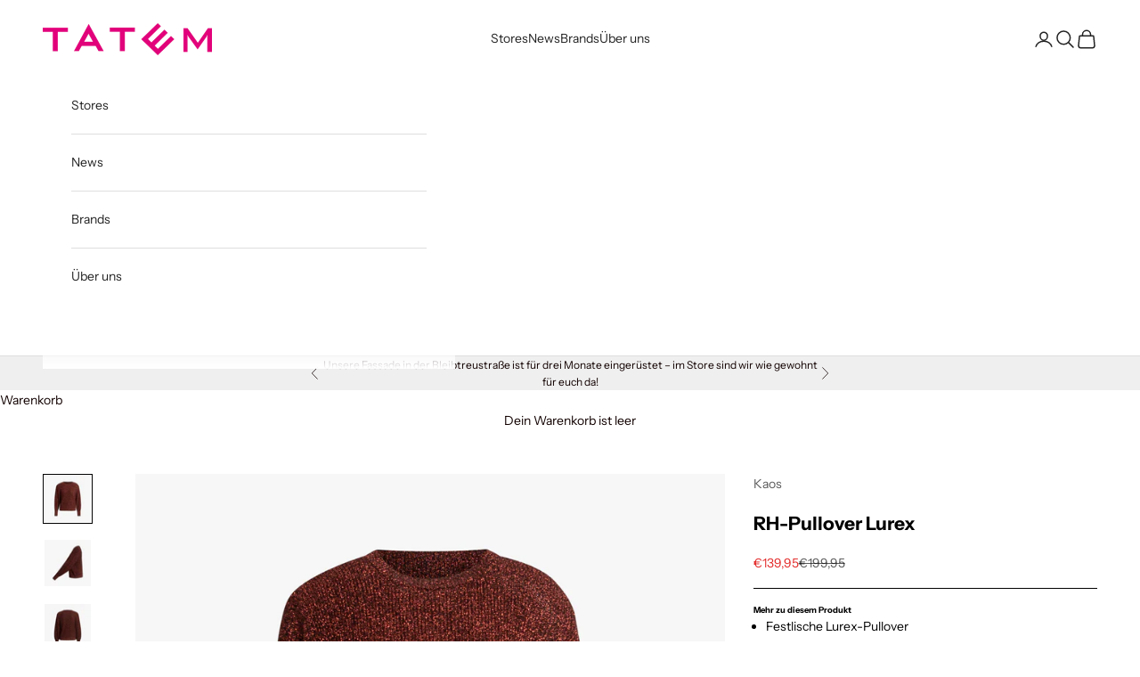

--- FILE ---
content_type: text/html; charset=utf-8
request_url: https://www.tatem.de/collections/kaos/products/kaos-rh-pullover-lurex-38?variant=43582825758987
body_size: 23269
content:
<!doctype html>

<html class="no-js" lang="de" dir="ltr">
  <head>
    <meta charset="utf-8">
    <meta name="viewport" content="width=device-width, initial-scale=1.0, height=device-height, minimum-scale=1.0, maximum-scale=5.0">

    <title>RH-Pullover Lurex</title><meta name="description" content="Mehr zu diesem Produkt Festlische Lurex-Pullover Metallik Optik Lässige Schnitt Ärmel mit schmaler Manschette U-Ausschnitt Pflege: 30°Handwäsche"><link rel="canonical" href="https://www.tatem.de/products/kaos-rh-pullover-lurex-38"><link rel="preconnect" href="https://fonts.shopifycdn.com" crossorigin><link rel="preload" href="//www.tatem.de/cdn/fonts/instrument_sans/instrumentsans_n4.db86542ae5e1596dbdb28c279ae6c2086c4c5bfa.woff2" as="font" type="font/woff2" crossorigin><link rel="preload" href="//www.tatem.de/cdn/fonts/instrument_sans/instrumentsans_n4.db86542ae5e1596dbdb28c279ae6c2086c4c5bfa.woff2" as="font" type="font/woff2" crossorigin><script async crossorigin fetchpriority="high" src="/cdn/shopifycloud/importmap-polyfill/es-modules-shim.2.4.0.js"></script>
<script src="https://ajax.googleapis.com/ajax/libs/jquery/3.7.1/jquery.min.js"></script><meta property="og:type" content="product">
  <meta property="og:title" content="RH-Pullover Lurex">
  <meta property="product:price:amount" content="139,95">
  <meta property="product:price:currency" content="EUR"><meta property="og:image" content="http://www.tatem.de/cdn/shop/products/Kaos-PulloverLurex-tabak-1.jpg?v=1660035498&width=2048">
  <meta property="og:image:secure_url" content="https://www.tatem.de/cdn/shop/products/Kaos-PulloverLurex-tabak-1.jpg?v=1660035498&width=2048">
  <meta property="og:image:width" content="2048">
  <meta property="og:image:height" content="2048"><meta property="og:description" content="Mehr zu diesem Produkt Festlische Lurex-Pullover Metallik Optik Lässige Schnitt Ärmel mit schmaler Manschette U-Ausschnitt Pflege: 30°Handwäsche"><meta property="og:url" content="https://www.tatem.de/products/kaos-rh-pullover-lurex-38">
<meta property="og:site_name" content="TATEM"><meta name="twitter:card" content="summary"><meta name="twitter:title" content="RH-Pullover Lurex">
  <meta name="twitter:description" content="Mehr zu diesem Produkt

Festlische Lurex-Pullover
Metallik Optik
Lässige Schnitt
Ärmel mit schmaler Manschette
U-Ausschnitt

Pflege: 30°Handwäsche
"><meta name="twitter:image" content="https://www.tatem.de/cdn/shop/products/Kaos-PulloverLurex-tabak-1.jpg?crop=center&height=1200&v=1660035498&width=1200">
  <meta name="twitter:image:alt" content="RH-Pullover Lurex | tabak">
  <script type="application/ld+json">
  {
    "@context": "https://schema.org",
    "@type": "Product",
    "productID": 7989945696523,
    "offers": [{
          "@type": "Offer",
          "name": "tabak \/ 32",
          "availability":"https://schema.org/OutOfStock",
          "price": 199.95,
          "priceCurrency": "EUR",
          "priceValidUntil": "2026-02-11","sku": "32422001","hasMerchantReturnPolicy": {
              "merchantReturnLink": "https:\/\/www.tatem.de\/policies\/refund-policy"
            },"shippingDetails": {
              "shippingSettingsLink": "https:\/\/www.tatem.de\/policies\/shipping-policy"
            },"url": "https://www.tatem.de/products/kaos-rh-pullover-lurex-38?variant=43582825693451"
        },
{
          "@type": "Offer",
          "name": "tabak \/ 34",
          "availability":"https://schema.org/OutOfStock",
          "price": 199.95,
          "priceCurrency": "EUR",
          "priceValidUntil": "2026-02-11","sku": "32422002","hasMerchantReturnPolicy": {
              "merchantReturnLink": "https:\/\/www.tatem.de\/policies\/refund-policy"
            },"shippingDetails": {
              "shippingSettingsLink": "https:\/\/www.tatem.de\/policies\/shipping-policy"
            },"url": "https://www.tatem.de/products/kaos-rh-pullover-lurex-38?variant=43582825726219"
        },
{
          "@type": "Offer",
          "name": "tabak \/ 36",
          "availability":"https://schema.org/OutOfStock",
          "price": 139.95,
          "priceCurrency": "EUR",
          "priceValidUntil": "2026-02-11","sku": "32422003","hasMerchantReturnPolicy": {
              "merchantReturnLink": "https:\/\/www.tatem.de\/policies\/refund-policy"
            },"shippingDetails": {
              "shippingSettingsLink": "https:\/\/www.tatem.de\/policies\/shipping-policy"
            },"url": "https://www.tatem.de/products/kaos-rh-pullover-lurex-38?variant=43582825758987"
        },
{
          "@type": "Offer",
          "name": "tabak \/ 38",
          "availability":"https://schema.org/OutOfStock",
          "price": 139.95,
          "priceCurrency": "EUR",
          "priceValidUntil": "2026-02-11","sku": "32422004","hasMerchantReturnPolicy": {
              "merchantReturnLink": "https:\/\/www.tatem.de\/policies\/refund-policy"
            },"shippingDetails": {
              "shippingSettingsLink": "https:\/\/www.tatem.de\/policies\/shipping-policy"
            },"url": "https://www.tatem.de/products/kaos-rh-pullover-lurex-38?variant=43582825791755"
        },
{
          "@type": "Offer",
          "name": "tabak \/ 40",
          "availability":"https://schema.org/OutOfStock",
          "price": 199.95,
          "priceCurrency": "EUR",
          "priceValidUntil": "2026-02-11","sku": "32422005","hasMerchantReturnPolicy": {
              "merchantReturnLink": "https:\/\/www.tatem.de\/policies\/refund-policy"
            },"shippingDetails": {
              "shippingSettingsLink": "https:\/\/www.tatem.de\/policies\/shipping-policy"
            },"url": "https://www.tatem.de/products/kaos-rh-pullover-lurex-38?variant=43582825824523"
        },
{
          "@type": "Offer",
          "name": "tabak \/ 42",
          "availability":"https://schema.org/OutOfStock",
          "price": 199.95,
          "priceCurrency": "EUR",
          "priceValidUntil": "2026-02-11","sku": "32422006","hasMerchantReturnPolicy": {
              "merchantReturnLink": "https:\/\/www.tatem.de\/policies\/refund-policy"
            },"shippingDetails": {
              "shippingSettingsLink": "https:\/\/www.tatem.de\/policies\/shipping-policy"
            },"url": "https://www.tatem.de/products/kaos-rh-pullover-lurex-38?variant=43582825857291"
        },
{
          "@type": "Offer",
          "name": "tabak \/ 44",
          "availability":"https://schema.org/OutOfStock",
          "price": 199.95,
          "priceCurrency": "EUR",
          "priceValidUntil": "2026-02-11","sku": "32422007","hasMerchantReturnPolicy": {
              "merchantReturnLink": "https:\/\/www.tatem.de\/policies\/refund-policy"
            },"shippingDetails": {
              "shippingSettingsLink": "https:\/\/www.tatem.de\/policies\/shipping-policy"
            },"url": "https://www.tatem.de/products/kaos-rh-pullover-lurex-38?variant=43582825890059"
        }
],"brand": {
      "@type": "Brand",
      "name": "Kaos"
    },
    "name": "RH-Pullover Lurex",
    "description": "Mehr zu diesem Produkt\n\nFestlische Lurex-Pullover\nMetallik Optik\nLässige Schnitt\nÄrmel mit schmaler Manschette\nU-Ausschnitt\n\nPflege: 30°Handwäsche\n",
    "category": "Strick",
    "url": "https://www.tatem.de/products/kaos-rh-pullover-lurex-38",
    "sku": "32422003","weight": {
      "@type": "QuantitativeValue",
      "unitCode": "kg",
      "value": 0.0
      },"image": {
      "@type": "ImageObject",
      "url": "https://www.tatem.de/cdn/shop/products/Kaos-PulloverLurex-tabak-1.jpg?v=1660035498&width=1024",
      "image": "https://www.tatem.de/cdn/shop/products/Kaos-PulloverLurex-tabak-1.jpg?v=1660035498&width=1024",
      "name": "RH-Pullover Lurex | tabak",
      "width": "1024",
      "height": "1024"
    }
  }
  </script>



  <script type="application/ld+json">
  {
    "@context": "https://schema.org",
    "@type": "BreadcrumbList",
  "itemListElement": [{
      "@type": "ListItem",
      "position": 1,
      "name": "Home",
      "item": "https://www.tatem.de"
    },{
          "@type": "ListItem",
          "position": 2,
          "name": "Kaos",
          "item": "https://www.tatem.de/collections/kaos"
        }, {
          "@type": "ListItem",
          "position": 3,
          "name": "RH-Pullover Lurex",
          "item": "https://www.tatem.de/products/kaos-rh-pullover-lurex-38"
        }]
  }
  </script>

<style>/* Typography (heading) */
  @font-face {
  font-family: "Instrument Sans";
  font-weight: 400;
  font-style: normal;
  font-display: fallback;
  src: url("//www.tatem.de/cdn/fonts/instrument_sans/instrumentsans_n4.db86542ae5e1596dbdb28c279ae6c2086c4c5bfa.woff2") format("woff2"),
       url("//www.tatem.de/cdn/fonts/instrument_sans/instrumentsans_n4.510f1b081e58d08c30978f465518799851ef6d8b.woff") format("woff");
}

@font-face {
  font-family: "Instrument Sans";
  font-weight: 400;
  font-style: italic;
  font-display: fallback;
  src: url("//www.tatem.de/cdn/fonts/instrument_sans/instrumentsans_i4.028d3c3cd8d085648c808ceb20cd2fd1eb3560e5.woff2") format("woff2"),
       url("//www.tatem.de/cdn/fonts/instrument_sans/instrumentsans_i4.7e90d82df8dee29a99237cd19cc529d2206706a2.woff") format("woff");
}

/* Typography (body) */
  @font-face {
  font-family: "Instrument Sans";
  font-weight: 400;
  font-style: normal;
  font-display: fallback;
  src: url("//www.tatem.de/cdn/fonts/instrument_sans/instrumentsans_n4.db86542ae5e1596dbdb28c279ae6c2086c4c5bfa.woff2") format("woff2"),
       url("//www.tatem.de/cdn/fonts/instrument_sans/instrumentsans_n4.510f1b081e58d08c30978f465518799851ef6d8b.woff") format("woff");
}

@font-face {
  font-family: "Instrument Sans";
  font-weight: 400;
  font-style: italic;
  font-display: fallback;
  src: url("//www.tatem.de/cdn/fonts/instrument_sans/instrumentsans_i4.028d3c3cd8d085648c808ceb20cd2fd1eb3560e5.woff2") format("woff2"),
       url("//www.tatem.de/cdn/fonts/instrument_sans/instrumentsans_i4.7e90d82df8dee29a99237cd19cc529d2206706a2.woff") format("woff");
}

@font-face {
  font-family: "Instrument Sans";
  font-weight: 700;
  font-style: normal;
  font-display: fallback;
  src: url("//www.tatem.de/cdn/fonts/instrument_sans/instrumentsans_n7.e4ad9032e203f9a0977786c356573ced65a7419a.woff2") format("woff2"),
       url("//www.tatem.de/cdn/fonts/instrument_sans/instrumentsans_n7.b9e40f166fb7639074ba34738101a9d2990bb41a.woff") format("woff");
}

@font-face {
  font-family: "Instrument Sans";
  font-weight: 700;
  font-style: italic;
  font-display: fallback;
  src: url("//www.tatem.de/cdn/fonts/instrument_sans/instrumentsans_i7.d6063bb5d8f9cbf96eace9e8801697c54f363c6a.woff2") format("woff2"),
       url("//www.tatem.de/cdn/fonts/instrument_sans/instrumentsans_i7.ce33afe63f8198a3ac4261b826b560103542cd36.woff") format("woff");
}

:root {
    /* Container */
    --container-max-width: 100%;
    --container-xxs-max-width: 27.5rem; /* 440px */
    --container-xs-max-width: 42.5rem; /* 680px */
    --container-sm-max-width: 61.25rem; /* 980px */
    --container-md-max-width: 71.875rem; /* 1150px */
    --container-lg-max-width: 78.75rem; /* 1260px */
    --container-xl-max-width: 85rem; /* 1360px */
    --container-gutter: 1.25rem;

    --section-vertical-spacing: 2.5rem;
    --section-vertical-spacing-tight:2.5rem;

    --section-stack-gap:2.25rem;
    --section-stack-gap-tight:2.25rem;

    /* Form settings */
    --form-gap: 1.25rem; /* Gap between fieldset and submit button */
    --fieldset-gap: 1rem; /* Gap between each form input within a fieldset */
    --form-control-gap: 0.625rem; /* Gap between input and label (ignored for floating label) */
    --checkbox-control-gap: 0.75rem; /* Horizontal gap between checkbox and its associated label */
    --input-padding-block: 0.65rem; /* Vertical padding for input, textarea and native select */
    --input-padding-inline: 0.8rem; /* Horizontal padding for input, textarea and native select */
    --checkbox-size: 0.875rem; /* Size (width and height) for checkbox */

    /* Other sizes */
    --sticky-area-height: calc(var(--announcement-bar-is-sticky, 0) * var(--announcement-bar-height, 0px) + var(--header-is-sticky, 0) * var(--header-height, 0px));

    /* RTL support */
    --transform-logical-flip: 1;
    --transform-origin-start: left;
    --transform-origin-end: right;

    /**
     * ---------------------------------------------------------------------
     * TYPOGRAPHY
     * ---------------------------------------------------------------------
     */

    /* Font properties */
    --heading-font-family: "Instrument Sans", sans-serif;
    --heading-font-weight: 400;
    --heading-font-style: normal;
    --heading-text-transform: uppercase;
    --heading-letter-spacing: 0.18em;
    --text-font-family: "Instrument Sans", sans-serif;
    --text-font-weight: 400;
    --text-font-style: normal;
    --text-letter-spacing: 0.0em;
    --button-font: var(--text-font-style) var(--text-font-weight) var(--text-sm) / 1.65 var(--text-font-family);
    --button-text-transform: uppercase;
    --button-letter-spacing: 0.18em;

    /* Font sizes */--text-heading-size-factor: 1.2;
    --text-h1: max(0.6875rem, clamp(1.375rem, 1.146341463414634rem + 0.975609756097561vw, 2rem) * var(--text-heading-size-factor));
    --text-h2: max(0.6875rem, clamp(1.25rem, 1.0670731707317074rem + 0.7804878048780488vw, 1.75rem) * var(--text-heading-size-factor));
    --text-h3: max(0.6875rem, clamp(1.125rem, 1.0335365853658536rem + 0.3902439024390244vw, 1.375rem) * var(--text-heading-size-factor));
    --text-h4: max(0.6875rem, clamp(1rem, 0.9542682926829268rem + 0.1951219512195122vw, 1.125rem) * var(--text-heading-size-factor));
    --text-h5: calc(0.875rem * var(--text-heading-size-factor));
    --text-h6: calc(0.75rem * var(--text-heading-size-factor));

    --text-xs: 0.75rem;
    --text-sm: 0.8125rem;
    --text-base: 0.875rem;
    --text-lg: 1.0rem;
    --text-xl: 1.125rem;

    /* Rounded variables (used for border radius) */
    --rounded-full: 9999px;
    --button-border-radius: 3.75rem;
    --input-border-radius: 3.75rem;

    /* Box shadow */
    --shadow-sm: 0 2px 8px rgb(0 0 0 / 0.05);
    --shadow: 0 5px 15px rgb(0 0 0 / 0.05);
    --shadow-md: 0 5px 30px rgb(0 0 0 / 0.05);
    --shadow-block: px px px rgb(var(--text-primary) / 0.0);

    /**
     * ---------------------------------------------------------------------
     * OTHER
     * ---------------------------------------------------------------------
     */

    --checkmark-svg-url: url(//www.tatem.de/cdn/shop/t/73/assets/checkmark.svg?v=77552481021870063511738925992);
    --cursor-zoom-in-svg-url: url(//www.tatem.de/cdn/shop/t/73/assets/cursor-zoom-in.svg?v=91492747592715796321740559082);
  }

  [dir="rtl"]:root {
    /* RTL support */
    --transform-logical-flip: -1;
    --transform-origin-start: right;
    --transform-origin-end: left;
  }

  @media screen and (min-width: 700px) {
    :root {
      /* Typography (font size) */
      --text-xs: 0.75rem;
      --text-sm: 0.8125rem;
      --text-base: 0.875rem;
      --text-lg: 1.0rem;
      --text-xl: 1.25rem;

      /* Spacing settings */
      --container-gutter: 2rem;
    }
  }

  @media screen and (min-width: 1000px) {
    :root {
      /* Spacing settings */
      --container-gutter: 3rem;

      --section-vertical-spacing: 4rem;
      --section-vertical-spacing-tight: 4rem;

      --section-stack-gap:3rem;
      --section-stack-gap-tight:3rem;
    }
  }:root {/* Overlay used for modal */
    --page-overlay: 0 0 0 / 0.4;

    /* We use the first scheme background as default */
    --page-background: ;

    /* Product colors */
    --on-sale-text: 227 44 43;
    --on-sale-badge-background: 227 44 43;
    --on-sale-badge-text: 255 255 255;
    --sold-out-badge-background: 239 239 239;
    --sold-out-badge-text: 0 0 0 / 0.65;
    --custom-badge-background: 28 28 28;
    --custom-badge-text: 255 255 255;
    --star-color: 28 28 28;

    /* Status colors */
    --success-background: 212 227 203;
    --success-text: 48 122 7;
    --warning-background: 253 241 224;
    --warning-text: 237 138 0;
    --error-background: 243 204 204;
    --error-text: 203 43 43;
  }.color-scheme--scheme-1 {
      /* Color settings */--accent: 255 196 223;
      --text-color: 0 0 0;
      --background: 0 0 0 / 0.0;
      --background-without-opacity: 0 0 0;
      --background-gradient: ;--border-color: 0 0 0;/* Button colors */
      --button-background: 255 196 223;
      --button-text-color: 10 9 9;

      /* Circled buttons */
      --circle-button-background: 0 0 0;
      --circle-button-text-color: 255 255 255;
    }.shopify-section:has(.section-spacing.color-scheme--bg-3671eee015764974ee0aef1536023e0f) + .shopify-section:has(.section-spacing.color-scheme--bg-3671eee015764974ee0aef1536023e0f:not(.bordered-section)) .section-spacing {
      padding-block-start: 0;
    }.color-scheme--scheme-2 {
      /* Color settings */--accent: 0 0 0;
      --text-color: 35 34 34;
      --background: 255 255 255 / 1.0;
      --background-without-opacity: 255 255 255;
      --background-gradient: ;--border-color: 222 222 222;/* Button colors */
      --button-background: 0 0 0;
      --button-text-color: 0 0 0;

      /* Circled buttons */
      --circle-button-background: 255 255 255;
      --circle-button-text-color: 255 255 255;
    }.shopify-section:has(.section-spacing.color-scheme--bg-54922f2e920ba8346f6dc0fba343d673) + .shopify-section:has(.section-spacing.color-scheme--bg-54922f2e920ba8346f6dc0fba343d673:not(.bordered-section)) .section-spacing {
      padding-block-start: 0;
    }.color-scheme--scheme-3 {
      /* Color settings */--accent: 253 133 89;
      --text-color: 253 133 89;
      --background: 0 0 0 / 0.0;
      --background-without-opacity: 0 0 0;
      --background-gradient: ;--border-color: 253 133 89;/* Button colors */
      --button-background: 253 133 89;
      --button-text-color: 28 28 28;

      /* Circled buttons */
      --circle-button-background: 255 255 255;
      --circle-button-text-color: 28 28 28;
    }.shopify-section:has(.section-spacing.color-scheme--bg-3671eee015764974ee0aef1536023e0f) + .shopify-section:has(.section-spacing.color-scheme--bg-3671eee015764974ee0aef1536023e0f:not(.bordered-section)) .section-spacing {
      padding-block-start: 0;
    }.color-scheme--scheme-4 {
      /* Color settings */--accent: 182 71 23;
      --text-color: 182 71 23;
      --background: 0 0 0 / 0.0;
      --background-without-opacity: 0 0 0;
      --background-gradient: ;--border-color: 182 71 23;/* Button colors */
      --button-background: 182 71 23;
      --button-text-color: 255 255 255;

      /* Circled buttons */
      --circle-button-background: 254 235 235;
      --circle-button-text-color: 255 255 255;
    }.shopify-section:has(.section-spacing.color-scheme--bg-3671eee015764974ee0aef1536023e0f) + .shopify-section:has(.section-spacing.color-scheme--bg-3671eee015764974ee0aef1536023e0f:not(.bordered-section)) .section-spacing {
      padding-block-start: 0;
    }.color-scheme--scheme-f142dc91-d213-4589-af51-9cbc9c308b06 {
      /* Color settings */--accent: 10 9 9;
      --text-color: 0 0 0;
      --background: 0 0 0 / 1.0;
      --background-without-opacity: 0 0 0;
      --background-gradient: ;--border-color: 0 0 0;/* Button colors */
      --button-background: 10 9 9;
      --button-text-color: 253 253 253;

      /* Circled buttons */
      --circle-button-background: 255 255 255;
      --circle-button-text-color: 0 0 0;
    }.shopify-section:has(.section-spacing.color-scheme--bg-77e774e6cc4d94d6a32f6256f02d9552) + .shopify-section:has(.section-spacing.color-scheme--bg-77e774e6cc4d94d6a32f6256f02d9552:not(.bordered-section)) .section-spacing {
      padding-block-start: 0;
    }.color-scheme--scheme-bc8b537b-e4a1-422e-ab34-ec4e516df65b {
      /* Color settings */--accent: 28 28 28;
      --text-color: 118 76 76;
      --background: 252 236 236 / 1.0;
      --background-without-opacity: 252 236 236;
      --background-gradient: ;--border-color: 232 212 212;/* Button colors */
      --button-background: 28 28 28;
      --button-text-color: 255 255 255;

      /* Circled buttons */
      --circle-button-background: 255 255 255;
      --circle-button-text-color: 28 28 28;
    }.shopify-section:has(.section-spacing.color-scheme--bg-b97f3949ced42ba6640ee8e5202c11f7) + .shopify-section:has(.section-spacing.color-scheme--bg-b97f3949ced42ba6640ee8e5202c11f7:not(.bordered-section)) .section-spacing {
      padding-block-start: 0;
    }.color-scheme--scheme-18da6a1c-7887-48d3-ba87-3fefa2406ce5 {
      /* Color settings */--accent: 104 192 227;
      --text-color: 104 192 227;
      --background: 0 0 0 / 0.0;
      --background-without-opacity: 0 0 0;
      --background-gradient: ;--border-color: 104 192 227;/* Button colors */
      --button-background: 104 192 227;
      --button-text-color: 255 255 255;

      /* Circled buttons */
      --circle-button-background: 253 81 151;
      --circle-button-text-color: 254 247 247;
    }.shopify-section:has(.section-spacing.color-scheme--bg-3671eee015764974ee0aef1536023e0f) + .shopify-section:has(.section-spacing.color-scheme--bg-3671eee015764974ee0aef1536023e0f:not(.bordered-section)) .section-spacing {
      padding-block-start: 0;
    }.color-scheme--scheme-0a9357b6-3327-473e-b90c-16b443a9e167 {
      /* Color settings */--accent: 207 184 158;
      --text-color: 28 28 28;
      --background: 255 255 255 / 1.0;
      --background-without-opacity: 255 255 255;
      --background-gradient: ;--border-color: 221 221 221;/* Button colors */
      --button-background: 207 184 158;
      --button-text-color: 255 255 255;

      /* Circled buttons */
      --circle-button-background: 255 255 255;
      --circle-button-text-color: 28 28 28;
    }.shopify-section:has(.section-spacing.color-scheme--bg-54922f2e920ba8346f6dc0fba343d673) + .shopify-section:has(.section-spacing.color-scheme--bg-54922f2e920ba8346f6dc0fba343d673:not(.bordered-section)) .section-spacing {
      padding-block-start: 0;
    }.color-scheme--scheme-97174e66-38fd-477b-9f55-0b05f705ee7f {
      /* Color settings */--accent: 28 28 28;
      --text-color: 18 0 0;
      --background: 239 239 239 / 1.0;
      --background-without-opacity: 239 239 239;
      --background-gradient: ;--border-color: 206 203 203;/* Button colors */
      --button-background: 28 28 28;
      --button-text-color: 255 255 255;

      /* Circled buttons */
      --circle-button-background: 255 255 255;
      --circle-button-text-color: 28 28 28;
    }.shopify-section:has(.section-spacing.color-scheme--bg-609ecfcfee2f667ac6c12366fc6ece56) + .shopify-section:has(.section-spacing.color-scheme--bg-609ecfcfee2f667ac6c12366fc6ece56:not(.bordered-section)) .section-spacing {
      padding-block-start: 0;
    }.color-scheme--scheme-1c0ac84e-a36c-412d-b5f9-3b7637e9f008 {
      /* Color settings */--accent: 254 67 152;
      --text-color: 254 67 152;
      --background: 255 255 255 / 1.0;
      --background-without-opacity: 255 255 255;
      --background-gradient: ;--border-color: 255 227 240;/* Button colors */
      --button-background: 254 67 152;
      --button-text-color: 255 255 255;

      /* Circled buttons */
      --circle-button-background: 255 255 255;
      --circle-button-text-color: 255 255 255;
    }.shopify-section:has(.section-spacing.color-scheme--bg-54922f2e920ba8346f6dc0fba343d673) + .shopify-section:has(.section-spacing.color-scheme--bg-54922f2e920ba8346f6dc0fba343d673:not(.bordered-section)) .section-spacing {
      padding-block-start: 0;
    }.color-scheme--scheme-faf8d874-df08-405d-af2c-0147ed5c7b6e {
      /* Color settings */--accent: 18 0 0;
      --text-color: 18 0 0;
      --background: 255 255 255 / 1.0;
      --background-without-opacity: 255 255 255;
      --background-gradient: ;--border-color: 219 217 217;/* Button colors */
      --button-background: 18 0 0;
      --button-text-color: 255 255 255;

      /* Circled buttons */
      --circle-button-background: 255 255 255;
      --circle-button-text-color: 28 28 28;
    }.shopify-section:has(.section-spacing.color-scheme--bg-54922f2e920ba8346f6dc0fba343d673) + .shopify-section:has(.section-spacing.color-scheme--bg-54922f2e920ba8346f6dc0fba343d673:not(.bordered-section)) .section-spacing {
      padding-block-start: 0;
    }.color-scheme--scheme-552d2910-fe55-4473-952d-1f759a2a3579 {
      /* Color settings */--accent: 252 236 236;
      --text-color: 255 218 218;
      --background: 255 218 218 / 1.0;
      --background-without-opacity: 255 218 218;
      --background-gradient: ;--border-color: 255 218 218;/* Button colors */
      --button-background: 252 236 236;
      --button-text-color: 215 66 11;

      /* Circled buttons */
      --circle-button-background: 255 255 255;
      --circle-button-text-color: 255 25 25;
    }.shopify-section:has(.section-spacing.color-scheme--bg-8671190898ec265e5c996959a12d5145) + .shopify-section:has(.section-spacing.color-scheme--bg-8671190898ec265e5c996959a12d5145:not(.bordered-section)) .section-spacing {
      padding-block-start: 0;
    }.color-scheme--scheme-d51e23f2-511f-4ae9-861b-d797ade2b91a {
      /* Color settings */--accent: 28 28 28;
      --text-color: 28 28 28;
      --background: 239 239 239 / 1.0;
      --background-without-opacity: 239 239 239;
      --background-gradient: ;--border-color: 207 207 207;/* Button colors */
      --button-background: 28 28 28;
      --button-text-color: 255 255 255;

      /* Circled buttons */
      --circle-button-background: 255 255 255;
      --circle-button-text-color: 28 28 28;
    }.shopify-section:has(.section-spacing.color-scheme--bg-609ecfcfee2f667ac6c12366fc6ece56) + .shopify-section:has(.section-spacing.color-scheme--bg-609ecfcfee2f667ac6c12366fc6ece56:not(.bordered-section)) .section-spacing {
      padding-block-start: 0;
    }.color-scheme--scheme-350960a1-3062-4e32-97b4-fab3128e640d {
      /* Color settings */--accent: 171 159 94;
      --text-color: 171 159 94;
      --background: 38 37 37 / 1.0;
      --background-without-opacity: 38 37 37;
      --background-gradient: ;--border-color: 58 55 46;/* Button colors */
      --button-background: 171 159 94;
      --button-text-color: 26 26 26;

      /* Circled buttons */
      --circle-button-background: 171 159 94;
      --circle-button-text-color: 171 159 94;
    }.shopify-section:has(.section-spacing.color-scheme--bg-fd26e570ce11a8bb8c9be6524be6a26b) + .shopify-section:has(.section-spacing.color-scheme--bg-fd26e570ce11a8bb8c9be6524be6a26b:not(.bordered-section)) .section-spacing {
      padding-block-start: 0;
    }.color-scheme--scheme-8f744dea-eea2-4f92-afb5-779f98fdcd3b {
      /* Color settings */--accent: 147 210 210;
      --text-color: 245 241 182;
      --background: 239 234 253 / 1.0;
      --background-without-opacity: 239 234 253;
      --background-gradient: ;--border-color: 240 235 242;/* Button colors */
      --button-background: 147 210 210;
      --button-text-color: 255 255 255;

      /* Circled buttons */
      --circle-button-background: 255 255 255;
      --circle-button-text-color: 28 28 28;
    }.shopify-section:has(.section-spacing.color-scheme--bg-f598068a574abb804e2f4a1289c095c5) + .shopify-section:has(.section-spacing.color-scheme--bg-f598068a574abb804e2f4a1289c095c5:not(.bordered-section)) .section-spacing {
      padding-block-start: 0;
    }.color-scheme--scheme-827b6162-ab23-418d-8d62-1a64f93ea37a {
      /* Color settings */--accent: 255 255 255;
      --text-color: 255 255 255;
      --background: 0 0 0 / 0.0;
      --background-without-opacity: 0 0 0;
      --background-gradient: ;--border-color: 255 255 255;/* Button colors */
      --button-background: 255 255 255;
      --button-text-color: 28 28 28;

      /* Circled buttons */
      --circle-button-background: 255 255 255;
      --circle-button-text-color: 28 28 28;
    }.shopify-section:has(.section-spacing.color-scheme--bg-3671eee015764974ee0aef1536023e0f) + .shopify-section:has(.section-spacing.color-scheme--bg-3671eee015764974ee0aef1536023e0f:not(.bordered-section)) .section-spacing {
      padding-block-start: 0;
    }.color-scheme--scheme-5b95835d-3b3d-4012-bdc2-5f27d64bf866 {
      /* Color settings */--accent: 0 0 0;
      --text-color: 0 0 0;
      --background: 255 234 226 / 1.0;
      --background-without-opacity: 255 234 226;
      --background-gradient: ;--border-color: 217 199 192;/* Button colors */
      --button-background: 0 0 0;
      --button-text-color: 252 231 231;

      /* Circled buttons */
      --circle-button-background: 0 0 0;
      --circle-button-text-color: 0 0 0;
    }.shopify-section:has(.section-spacing.color-scheme--bg-10c1dbaa1901422708d0868a4874b908) + .shopify-section:has(.section-spacing.color-scheme--bg-10c1dbaa1901422708d0868a4874b908:not(.bordered-section)) .section-spacing {
      padding-block-start: 0;
    }.color-scheme--scheme-b47609fc-658d-45e4-a3d0-da3dd8a2a2e3 {
      /* Color settings */--accent: 75 29 8;
      --text-color: 75 29 8;
      --background: 0 0 0 / 0.0;
      --background-without-opacity: 0 0 0;
      --background-gradient: ;--border-color: 75 29 8;/* Button colors */
      --button-background: 75 29 8;
      --button-text-color: 255 255 255;

      /* Circled buttons */
      --circle-button-background: 255 255 255;
      --circle-button-text-color: 28 28 28;
    }.shopify-section:has(.section-spacing.color-scheme--bg-3671eee015764974ee0aef1536023e0f) + .shopify-section:has(.section-spacing.color-scheme--bg-3671eee015764974ee0aef1536023e0f:not(.bordered-section)) .section-spacing {
      padding-block-start: 0;
    }.color-scheme--scheme-4228e46f-6f1a-4c16-9351-3335a139253e {
      /* Color settings */--accent: 0 0 255;
      --text-color: 30 0 255;
      --background: 0 0 255 / 1.0;
      --background-without-opacity: 0 0 255;
      --background-gradient: ;--border-color: 5 0 255;/* Button colors */
      --button-background: 0 0 255;
      --button-text-color: 0 0 255;

      /* Circled buttons */
      --circle-button-background: 0 0 255;
      --circle-button-text-color: 28 28 28;
    }.shopify-section:has(.section-spacing.color-scheme--bg-7515b6c7081af86552f8ed478ef87bc5) + .shopify-section:has(.section-spacing.color-scheme--bg-7515b6c7081af86552f8ed478ef87bc5:not(.bordered-section)) .section-spacing {
      padding-block-start: 0;
    }.color-scheme--scheme-c9eaa7ba-8cf7-49ce-8060-c4f8454f98ac {
      /* Color settings */--accent: 86 57 30;
      --text-color: 86 57 30;
      --background: 57 54 49 / 1.0;
      --background-without-opacity: 57 54 49;
      --background-gradient: ;--border-color: 61 54 46;/* Button colors */
      --button-background: 86 57 30;
      --button-text-color: 255 255 255;

      /* Circled buttons */
      --circle-button-background: 255 255 255;
      --circle-button-text-color: 28 28 28;
    }.shopify-section:has(.section-spacing.color-scheme--bg-3bbb77dfc9eff734c034c5ea7c8620f5) + .shopify-section:has(.section-spacing.color-scheme--bg-3bbb77dfc9eff734c034c5ea7c8620f5:not(.bordered-section)) .section-spacing {
      padding-block-start: 0;
    }.color-scheme--scheme-7111d9cf-a064-4dfa-af8a-1c0a81551f81 {
      /* Color settings */--accent: 0 0 0;
      --text-color: 255 234 226;
      --background: 0 0 0 / 0.0;
      --background-without-opacity: 0 0 0;
      --background-gradient: ;--border-color: 255 234 226;/* Button colors */
      --button-background: 0 0 0;
      --button-text-color: 255 255 255;

      /* Circled buttons */
      --circle-button-background: 255 250 250;
      --circle-button-text-color: 245 245 245;
    }.shopify-section:has(.section-spacing.color-scheme--bg-3671eee015764974ee0aef1536023e0f) + .shopify-section:has(.section-spacing.color-scheme--bg-3671eee015764974ee0aef1536023e0f:not(.bordered-section)) .section-spacing {
      padding-block-start: 0;
    }.color-scheme--dialog {
      /* Color settings */--accent: 18 0 0;
      --text-color: 18 0 0;
      --background: 255 255 255 / 1.0;
      --background-without-opacity: 255 255 255;
      --background-gradient: ;--border-color: 219 217 217;/* Button colors */
      --button-background: 18 0 0;
      --button-text-color: 255 255 255;

      /* Circled buttons */
      --circle-button-background: 255 255 255;
      --circle-button-text-color: 28 28 28;
    }
</style><script>
  document.documentElement.classList.replace('no-js', 'js');

  // This allows to expose several variables to the global scope, to be used in scripts
  window.themeVariables = {
    settings: {
      showPageTransition: false,
      pageType: "product",
      moneyFormat: "€{{amount_with_comma_separator}}",
      moneyWithCurrencyFormat: "€{{amount_with_comma_separator}} EUR",
      currencyCodeEnabled: false,
      cartType: "drawer",
      staggerMenuApparition: true
    },

    strings: {
      addToCartButton: "In den Warenkorb",
      soldOutButton: "Ausverkauft",
      preOrderButton: "Vorbestellen",
      unavailableButton: "Nicht verfügbar",
      addedToCart: "Zum Warenkorb hinzugefügt!",
      closeGallery: "Galerie schließen",
      zoomGallery: "Bild vergrößern",
      errorGallery: "Bild kann nicht geladen werden",
      soldOutBadge: "Ausverkauft",
      discountBadge: "Spare @@",
      sku: "SKU:",
      shippingEstimatorNoResults: "Tut uns leid, aber wir verschicken leider nicht an deine Adresse.",
      shippingEstimatorOneResult: "Für deine Adresse gibt es einen Versandtarif:",
      shippingEstimatorMultipleResults: "Für deine Adresse gibt es mehrere Versandtarife:",
      shippingEstimatorError: "Beim Berechnen der Versandkosten ist ein Fehler aufgetreten:",
      next: "Vor",
      previous: "Zurück"
    },

    mediaQueries: {
      'sm': 'screen and (min-width: 700px)',
      'md': 'screen and (min-width: 1000px)',
      'lg': 'screen and (min-width: 1150px)',
      'xl': 'screen and (min-width: 1400px)',
      '2xl': 'screen and (min-width: 1600px)',
      'sm-max': 'screen and (max-width: 699px)',
      'md-max': 'screen and (max-width: 999px)',
      'lg-max': 'screen and (max-width: 1149px)',
      'xl-max': 'screen and (max-width: 1399px)',
      '2xl-max': 'screen and (max-width: 1599px)',
      'motion-safe': '(prefers-reduced-motion: no-preference)',
      'motion-reduce': '(prefers-reduced-motion: reduce)',
      'supports-hover': 'screen and (pointer: fine)',
      'supports-touch': 'screen and (hover: none)'
    }
  };</script><script>
      if (!(HTMLScriptElement.supports && HTMLScriptElement.supports('importmap'))) {
        const importMapPolyfill = document.createElement('script');
        importMapPolyfill.async = true;
        importMapPolyfill.src = "//www.tatem.de/cdn/shop/t/73/assets/es-module-shims.min.js?v=46445230004644522171738081853";

        document.head.appendChild(importMapPolyfill);
      }
    </script>

    <script type="importmap">{
        "imports": {
          "vendor": "//www.tatem.de/cdn/shop/t/73/assets/vendor.min.js?v=180270185114800816751738081853",
          "theme": "//www.tatem.de/cdn/shop/t/73/assets/theme.js?v=72592098415636045991738081853",
          "photoswipe": "//www.tatem.de/cdn/shop/t/73/assets/photoswipe.min.js?v=455721481654031911738081853"
        }
      }
    </script>

    <script type="module" src="//www.tatem.de/cdn/shop/t/73/assets/vendor.min.js?v=180270185114800816751738081853"></script>
    <script type="module" src="//www.tatem.de/cdn/shop/t/73/assets/theme.js?v=72592098415636045991738081853"></script>
    <script type="module" src="//www.tatem.de/cdn/shop/t/73/assets/custom.js?v=79404167864304140791738081853"></script>

    <script>window.performance && window.performance.mark && window.performance.mark('shopify.content_for_header.start');</script><meta name="google-site-verification" content="8ScwHMx4xqK3PfR9JBjseClyDPsbF8jxOQX9hiF-7pA">
<meta id="shopify-digital-wallet" name="shopify-digital-wallet" content="/51038585016/digital_wallets/dialog">
<meta name="shopify-checkout-api-token" content="3be630dc1757d884d1d58c6195c87d1a">
<meta id="in-context-paypal-metadata" data-shop-id="51038585016" data-venmo-supported="false" data-environment="production" data-locale="de_DE" data-paypal-v4="true" data-currency="EUR">
<link rel="alternate" type="application/json+oembed" href="https://www.tatem.de/products/kaos-rh-pullover-lurex-38.oembed">
<script async="async" src="/checkouts/internal/preloads.js?locale=de-DE"></script>
<link rel="preconnect" href="https://shop.app" crossorigin="anonymous">
<script async="async" src="https://shop.app/checkouts/internal/preloads.js?locale=de-DE&shop_id=51038585016" crossorigin="anonymous"></script>
<script id="apple-pay-shop-capabilities" type="application/json">{"shopId":51038585016,"countryCode":"DE","currencyCode":"EUR","merchantCapabilities":["supports3DS"],"merchantId":"gid:\/\/shopify\/Shop\/51038585016","merchantName":"TATEM","requiredBillingContactFields":["postalAddress","email"],"requiredShippingContactFields":["postalAddress","email"],"shippingType":"shipping","supportedNetworks":["visa","maestro","masterCard","amex"],"total":{"type":"pending","label":"TATEM","amount":"1.00"},"shopifyPaymentsEnabled":true,"supportsSubscriptions":true}</script>
<script id="shopify-features" type="application/json">{"accessToken":"3be630dc1757d884d1d58c6195c87d1a","betas":["rich-media-storefront-analytics"],"domain":"www.tatem.de","predictiveSearch":true,"shopId":51038585016,"locale":"de"}</script>
<script>var Shopify = Shopify || {};
Shopify.shop = "tatem-fashion.myshopify.com";
Shopify.locale = "de";
Shopify.currency = {"active":"EUR","rate":"1.0"};
Shopify.country = "DE";
Shopify.theme = {"name":"Kopie von SEPTEMBER 2024_tatem_v2\/main","id":160019349771,"schema_name":"Prestige","schema_version":"8.3.0","theme_store_id":null,"role":"main"};
Shopify.theme.handle = "null";
Shopify.theme.style = {"id":null,"handle":null};
Shopify.cdnHost = "www.tatem.de/cdn";
Shopify.routes = Shopify.routes || {};
Shopify.routes.root = "/";</script>
<script type="module">!function(o){(o.Shopify=o.Shopify||{}).modules=!0}(window);</script>
<script>!function(o){function n(){var o=[];function n(){o.push(Array.prototype.slice.apply(arguments))}return n.q=o,n}var t=o.Shopify=o.Shopify||{};t.loadFeatures=n(),t.autoloadFeatures=n()}(window);</script>
<script>
  window.ShopifyPay = window.ShopifyPay || {};
  window.ShopifyPay.apiHost = "shop.app\/pay";
  window.ShopifyPay.redirectState = null;
</script>
<script id="shop-js-analytics" type="application/json">{"pageType":"product"}</script>
<script defer="defer" async type="module" src="//www.tatem.de/cdn/shopifycloud/shop-js/modules/v2/client.init-shop-cart-sync_BH0MO3MH.de.esm.js"></script>
<script defer="defer" async type="module" src="//www.tatem.de/cdn/shopifycloud/shop-js/modules/v2/chunk.common_BErAfWaM.esm.js"></script>
<script defer="defer" async type="module" src="//www.tatem.de/cdn/shopifycloud/shop-js/modules/v2/chunk.modal_DqzNaksh.esm.js"></script>
<script type="module">
  await import("//www.tatem.de/cdn/shopifycloud/shop-js/modules/v2/client.init-shop-cart-sync_BH0MO3MH.de.esm.js");
await import("//www.tatem.de/cdn/shopifycloud/shop-js/modules/v2/chunk.common_BErAfWaM.esm.js");
await import("//www.tatem.de/cdn/shopifycloud/shop-js/modules/v2/chunk.modal_DqzNaksh.esm.js");

  window.Shopify.SignInWithShop?.initShopCartSync?.({"fedCMEnabled":true,"windoidEnabled":true});

</script>
<script>
  window.Shopify = window.Shopify || {};
  if (!window.Shopify.featureAssets) window.Shopify.featureAssets = {};
  window.Shopify.featureAssets['shop-js'] = {"shop-cart-sync":["modules/v2/client.shop-cart-sync__0cGp0nR.de.esm.js","modules/v2/chunk.common_BErAfWaM.esm.js","modules/v2/chunk.modal_DqzNaksh.esm.js"],"init-fed-cm":["modules/v2/client.init-fed-cm_CM6VDTst.de.esm.js","modules/v2/chunk.common_BErAfWaM.esm.js","modules/v2/chunk.modal_DqzNaksh.esm.js"],"init-shop-email-lookup-coordinator":["modules/v2/client.init-shop-email-lookup-coordinator_CBMbWck_.de.esm.js","modules/v2/chunk.common_BErAfWaM.esm.js","modules/v2/chunk.modal_DqzNaksh.esm.js"],"init-windoid":["modules/v2/client.init-windoid_BLu1c52k.de.esm.js","modules/v2/chunk.common_BErAfWaM.esm.js","modules/v2/chunk.modal_DqzNaksh.esm.js"],"shop-button":["modules/v2/client.shop-button_CA8sgLdC.de.esm.js","modules/v2/chunk.common_BErAfWaM.esm.js","modules/v2/chunk.modal_DqzNaksh.esm.js"],"shop-cash-offers":["modules/v2/client.shop-cash-offers_CtGlpQVP.de.esm.js","modules/v2/chunk.common_BErAfWaM.esm.js","modules/v2/chunk.modal_DqzNaksh.esm.js"],"shop-toast-manager":["modules/v2/client.shop-toast-manager_uf2EYvu_.de.esm.js","modules/v2/chunk.common_BErAfWaM.esm.js","modules/v2/chunk.modal_DqzNaksh.esm.js"],"init-shop-cart-sync":["modules/v2/client.init-shop-cart-sync_BH0MO3MH.de.esm.js","modules/v2/chunk.common_BErAfWaM.esm.js","modules/v2/chunk.modal_DqzNaksh.esm.js"],"init-customer-accounts-sign-up":["modules/v2/client.init-customer-accounts-sign-up_GYoAbbBa.de.esm.js","modules/v2/client.shop-login-button_BwiwRr-G.de.esm.js","modules/v2/chunk.common_BErAfWaM.esm.js","modules/v2/chunk.modal_DqzNaksh.esm.js"],"pay-button":["modules/v2/client.pay-button_Fn8OU5F0.de.esm.js","modules/v2/chunk.common_BErAfWaM.esm.js","modules/v2/chunk.modal_DqzNaksh.esm.js"],"init-customer-accounts":["modules/v2/client.init-customer-accounts_hH0NE_bx.de.esm.js","modules/v2/client.shop-login-button_BwiwRr-G.de.esm.js","modules/v2/chunk.common_BErAfWaM.esm.js","modules/v2/chunk.modal_DqzNaksh.esm.js"],"avatar":["modules/v2/client.avatar_BTnouDA3.de.esm.js"],"init-shop-for-new-customer-accounts":["modules/v2/client.init-shop-for-new-customer-accounts_iGaU0q4U.de.esm.js","modules/v2/client.shop-login-button_BwiwRr-G.de.esm.js","modules/v2/chunk.common_BErAfWaM.esm.js","modules/v2/chunk.modal_DqzNaksh.esm.js"],"shop-follow-button":["modules/v2/client.shop-follow-button_DfZt4rU7.de.esm.js","modules/v2/chunk.common_BErAfWaM.esm.js","modules/v2/chunk.modal_DqzNaksh.esm.js"],"checkout-modal":["modules/v2/client.checkout-modal_BkbVv7me.de.esm.js","modules/v2/chunk.common_BErAfWaM.esm.js","modules/v2/chunk.modal_DqzNaksh.esm.js"],"shop-login-button":["modules/v2/client.shop-login-button_BwiwRr-G.de.esm.js","modules/v2/chunk.common_BErAfWaM.esm.js","modules/v2/chunk.modal_DqzNaksh.esm.js"],"lead-capture":["modules/v2/client.lead-capture_uTCHmOe0.de.esm.js","modules/v2/chunk.common_BErAfWaM.esm.js","modules/v2/chunk.modal_DqzNaksh.esm.js"],"shop-login":["modules/v2/client.shop-login_DZ2U4X68.de.esm.js","modules/v2/chunk.common_BErAfWaM.esm.js","modules/v2/chunk.modal_DqzNaksh.esm.js"],"payment-terms":["modules/v2/client.payment-terms_ARjsA2tN.de.esm.js","modules/v2/chunk.common_BErAfWaM.esm.js","modules/v2/chunk.modal_DqzNaksh.esm.js"]};
</script>
<script>(function() {
  var isLoaded = false;
  function asyncLoad() {
    if (isLoaded) return;
    isLoaded = true;
    var urls = ["https:\/\/storage.nfcube.com\/instafeed-1828a4ee33371aff61c69c9786afc256.js?shop=tatem-fashion.myshopify.com"];
    for (var i = 0; i < urls.length; i++) {
      var s = document.createElement('script');
      s.type = 'text/javascript';
      s.async = true;
      s.src = urls[i];
      var x = document.getElementsByTagName('script')[0];
      x.parentNode.insertBefore(s, x);
    }
  };
  if(window.attachEvent) {
    window.attachEvent('onload', asyncLoad);
  } else {
    window.addEventListener('load', asyncLoad, false);
  }
})();</script>
<script id="__st">var __st={"a":51038585016,"offset":3600,"reqid":"4ebbc75a-d292-4351-95f4-304bceaabc80-1769911526","pageurl":"www.tatem.de\/collections\/kaos\/products\/kaos-rh-pullover-lurex-38?variant=43582825758987","u":"339d6424a3c3","p":"product","rtyp":"product","rid":7989945696523};</script>
<script>window.ShopifyPaypalV4VisibilityTracking = true;</script>
<script id="captcha-bootstrap">!function(){'use strict';const t='contact',e='account',n='new_comment',o=[[t,t],['blogs',n],['comments',n],[t,'customer']],c=[[e,'customer_login'],[e,'guest_login'],[e,'recover_customer_password'],[e,'create_customer']],r=t=>t.map((([t,e])=>`form[action*='/${t}']:not([data-nocaptcha='true']) input[name='form_type'][value='${e}']`)).join(','),a=t=>()=>t?[...document.querySelectorAll(t)].map((t=>t.form)):[];function s(){const t=[...o],e=r(t);return a(e)}const i='password',u='form_key',d=['recaptcha-v3-token','g-recaptcha-response','h-captcha-response',i],f=()=>{try{return window.sessionStorage}catch{return}},m='__shopify_v',_=t=>t.elements[u];function p(t,e,n=!1){try{const o=window.sessionStorage,c=JSON.parse(o.getItem(e)),{data:r}=function(t){const{data:e,action:n}=t;return t[m]||n?{data:e,action:n}:{data:t,action:n}}(c);for(const[e,n]of Object.entries(r))t.elements[e]&&(t.elements[e].value=n);n&&o.removeItem(e)}catch(o){console.error('form repopulation failed',{error:o})}}const l='form_type',E='cptcha';function T(t){t.dataset[E]=!0}const w=window,h=w.document,L='Shopify',v='ce_forms',y='captcha';let A=!1;((t,e)=>{const n=(g='f06e6c50-85a8-45c8-87d0-21a2b65856fe',I='https://cdn.shopify.com/shopifycloud/storefront-forms-hcaptcha/ce_storefront_forms_captcha_hcaptcha.v1.5.2.iife.js',D={infoText:'Durch hCaptcha geschützt',privacyText:'Datenschutz',termsText:'Allgemeine Geschäftsbedingungen'},(t,e,n)=>{const o=w[L][v],c=o.bindForm;if(c)return c(t,g,e,D).then(n);var r;o.q.push([[t,g,e,D],n]),r=I,A||(h.body.append(Object.assign(h.createElement('script'),{id:'captcha-provider',async:!0,src:r})),A=!0)});var g,I,D;w[L]=w[L]||{},w[L][v]=w[L][v]||{},w[L][v].q=[],w[L][y]=w[L][y]||{},w[L][y].protect=function(t,e){n(t,void 0,e),T(t)},Object.freeze(w[L][y]),function(t,e,n,w,h,L){const[v,y,A,g]=function(t,e,n){const i=e?o:[],u=t?c:[],d=[...i,...u],f=r(d),m=r(i),_=r(d.filter((([t,e])=>n.includes(e))));return[a(f),a(m),a(_),s()]}(w,h,L),I=t=>{const e=t.target;return e instanceof HTMLFormElement?e:e&&e.form},D=t=>v().includes(t);t.addEventListener('submit',(t=>{const e=I(t);if(!e)return;const n=D(e)&&!e.dataset.hcaptchaBound&&!e.dataset.recaptchaBound,o=_(e),c=g().includes(e)&&(!o||!o.value);(n||c)&&t.preventDefault(),c&&!n&&(function(t){try{if(!f())return;!function(t){const e=f();if(!e)return;const n=_(t);if(!n)return;const o=n.value;o&&e.removeItem(o)}(t);const e=Array.from(Array(32),(()=>Math.random().toString(36)[2])).join('');!function(t,e){_(t)||t.append(Object.assign(document.createElement('input'),{type:'hidden',name:u})),t.elements[u].value=e}(t,e),function(t,e){const n=f();if(!n)return;const o=[...t.querySelectorAll(`input[type='${i}']`)].map((({name:t})=>t)),c=[...d,...o],r={};for(const[a,s]of new FormData(t).entries())c.includes(a)||(r[a]=s);n.setItem(e,JSON.stringify({[m]:1,action:t.action,data:r}))}(t,e)}catch(e){console.error('failed to persist form',e)}}(e),e.submit())}));const S=(t,e)=>{t&&!t.dataset[E]&&(n(t,e.some((e=>e===t))),T(t))};for(const o of['focusin','change'])t.addEventListener(o,(t=>{const e=I(t);D(e)&&S(e,y())}));const B=e.get('form_key'),M=e.get(l),P=B&&M;t.addEventListener('DOMContentLoaded',(()=>{const t=y();if(P)for(const e of t)e.elements[l].value===M&&p(e,B);[...new Set([...A(),...v().filter((t=>'true'===t.dataset.shopifyCaptcha))])].forEach((e=>S(e,t)))}))}(h,new URLSearchParams(w.location.search),n,t,e,['guest_login'])})(!0,!0)}();</script>
<script integrity="sha256-4kQ18oKyAcykRKYeNunJcIwy7WH5gtpwJnB7kiuLZ1E=" data-source-attribution="shopify.loadfeatures" defer="defer" src="//www.tatem.de/cdn/shopifycloud/storefront/assets/storefront/load_feature-a0a9edcb.js" crossorigin="anonymous"></script>
<script crossorigin="anonymous" defer="defer" src="//www.tatem.de/cdn/shopifycloud/storefront/assets/shopify_pay/storefront-65b4c6d7.js?v=20250812"></script>
<script data-source-attribution="shopify.dynamic_checkout.dynamic.init">var Shopify=Shopify||{};Shopify.PaymentButton=Shopify.PaymentButton||{isStorefrontPortableWallets:!0,init:function(){window.Shopify.PaymentButton.init=function(){};var t=document.createElement("script");t.src="https://www.tatem.de/cdn/shopifycloud/portable-wallets/latest/portable-wallets.de.js",t.type="module",document.head.appendChild(t)}};
</script>
<script data-source-attribution="shopify.dynamic_checkout.buyer_consent">
  function portableWalletsHideBuyerConsent(e){var t=document.getElementById("shopify-buyer-consent"),n=document.getElementById("shopify-subscription-policy-button");t&&n&&(t.classList.add("hidden"),t.setAttribute("aria-hidden","true"),n.removeEventListener("click",e))}function portableWalletsShowBuyerConsent(e){var t=document.getElementById("shopify-buyer-consent"),n=document.getElementById("shopify-subscription-policy-button");t&&n&&(t.classList.remove("hidden"),t.removeAttribute("aria-hidden"),n.addEventListener("click",e))}window.Shopify?.PaymentButton&&(window.Shopify.PaymentButton.hideBuyerConsent=portableWalletsHideBuyerConsent,window.Shopify.PaymentButton.showBuyerConsent=portableWalletsShowBuyerConsent);
</script>
<script data-source-attribution="shopify.dynamic_checkout.cart.bootstrap">document.addEventListener("DOMContentLoaded",(function(){function t(){return document.querySelector("shopify-accelerated-checkout-cart, shopify-accelerated-checkout")}if(t())Shopify.PaymentButton.init();else{new MutationObserver((function(e,n){t()&&(Shopify.PaymentButton.init(),n.disconnect())})).observe(document.body,{childList:!0,subtree:!0})}}));
</script>
<script id='scb4127' type='text/javascript' async='' src='https://www.tatem.de/cdn/shopifycloud/privacy-banner/storefront-banner.js'></script><link id="shopify-accelerated-checkout-styles" rel="stylesheet" media="screen" href="https://www.tatem.de/cdn/shopifycloud/portable-wallets/latest/accelerated-checkout-backwards-compat.css" crossorigin="anonymous">
<style id="shopify-accelerated-checkout-cart">
        #shopify-buyer-consent {
  margin-top: 1em;
  display: inline-block;
  width: 100%;
}

#shopify-buyer-consent.hidden {
  display: none;
}

#shopify-subscription-policy-button {
  background: none;
  border: none;
  padding: 0;
  text-decoration: underline;
  font-size: inherit;
  cursor: pointer;
}

#shopify-subscription-policy-button::before {
  box-shadow: none;
}

      </style>

<script>window.performance && window.performance.mark && window.performance.mark('shopify.content_for_header.end');</script>
<link href="//www.tatem.de/cdn/shop/t/73/assets/theme.css?v=154907259192436341541738081853" rel="stylesheet" type="text/css" media="all" /><link href="//www.tatem.de/cdn/shop/t/73/assets/custom.css?v=142657292992133493991738081853" rel="stylesheet" type="text/css" media="all" /><script src="https://cdn.shopify.com/extensions/019b8d54-2388-79d8-becc-d32a3afe2c7a/omnisend-50/assets/omnisend-in-shop.js" type="text/javascript" defer="defer"></script>
<link href="https://monorail-edge.shopifysvc.com" rel="dns-prefetch">
<script>(function(){if ("sendBeacon" in navigator && "performance" in window) {try {var session_token_from_headers = performance.getEntriesByType('navigation')[0].serverTiming.find(x => x.name == '_s').description;} catch {var session_token_from_headers = undefined;}var session_cookie_matches = document.cookie.match(/_shopify_s=([^;]*)/);var session_token_from_cookie = session_cookie_matches && session_cookie_matches.length === 2 ? session_cookie_matches[1] : "";var session_token = session_token_from_headers || session_token_from_cookie || "";function handle_abandonment_event(e) {var entries = performance.getEntries().filter(function(entry) {return /monorail-edge.shopifysvc.com/.test(entry.name);});if (!window.abandonment_tracked && entries.length === 0) {window.abandonment_tracked = true;var currentMs = Date.now();var navigation_start = performance.timing.navigationStart;var payload = {shop_id: 51038585016,url: window.location.href,navigation_start,duration: currentMs - navigation_start,session_token,page_type: "product"};window.navigator.sendBeacon("https://monorail-edge.shopifysvc.com/v1/produce", JSON.stringify({schema_id: "online_store_buyer_site_abandonment/1.1",payload: payload,metadata: {event_created_at_ms: currentMs,event_sent_at_ms: currentMs}}));}}window.addEventListener('pagehide', handle_abandonment_event);}}());</script>
<script id="web-pixels-manager-setup">(function e(e,d,r,n,o){if(void 0===o&&(o={}),!Boolean(null===(a=null===(i=window.Shopify)||void 0===i?void 0:i.analytics)||void 0===a?void 0:a.replayQueue)){var i,a;window.Shopify=window.Shopify||{};var t=window.Shopify;t.analytics=t.analytics||{};var s=t.analytics;s.replayQueue=[],s.publish=function(e,d,r){return s.replayQueue.push([e,d,r]),!0};try{self.performance.mark("wpm:start")}catch(e){}var l=function(){var e={modern:/Edge?\/(1{2}[4-9]|1[2-9]\d|[2-9]\d{2}|\d{4,})\.\d+(\.\d+|)|Firefox\/(1{2}[4-9]|1[2-9]\d|[2-9]\d{2}|\d{4,})\.\d+(\.\d+|)|Chrom(ium|e)\/(9{2}|\d{3,})\.\d+(\.\d+|)|(Maci|X1{2}).+ Version\/(15\.\d+|(1[6-9]|[2-9]\d|\d{3,})\.\d+)([,.]\d+|)( \(\w+\)|)( Mobile\/\w+|) Safari\/|Chrome.+OPR\/(9{2}|\d{3,})\.\d+\.\d+|(CPU[ +]OS|iPhone[ +]OS|CPU[ +]iPhone|CPU IPhone OS|CPU iPad OS)[ +]+(15[._]\d+|(1[6-9]|[2-9]\d|\d{3,})[._]\d+)([._]\d+|)|Android:?[ /-](13[3-9]|1[4-9]\d|[2-9]\d{2}|\d{4,})(\.\d+|)(\.\d+|)|Android.+Firefox\/(13[5-9]|1[4-9]\d|[2-9]\d{2}|\d{4,})\.\d+(\.\d+|)|Android.+Chrom(ium|e)\/(13[3-9]|1[4-9]\d|[2-9]\d{2}|\d{4,})\.\d+(\.\d+|)|SamsungBrowser\/([2-9]\d|\d{3,})\.\d+/,legacy:/Edge?\/(1[6-9]|[2-9]\d|\d{3,})\.\d+(\.\d+|)|Firefox\/(5[4-9]|[6-9]\d|\d{3,})\.\d+(\.\d+|)|Chrom(ium|e)\/(5[1-9]|[6-9]\d|\d{3,})\.\d+(\.\d+|)([\d.]+$|.*Safari\/(?![\d.]+ Edge\/[\d.]+$))|(Maci|X1{2}).+ Version\/(10\.\d+|(1[1-9]|[2-9]\d|\d{3,})\.\d+)([,.]\d+|)( \(\w+\)|)( Mobile\/\w+|) Safari\/|Chrome.+OPR\/(3[89]|[4-9]\d|\d{3,})\.\d+\.\d+|(CPU[ +]OS|iPhone[ +]OS|CPU[ +]iPhone|CPU IPhone OS|CPU iPad OS)[ +]+(10[._]\d+|(1[1-9]|[2-9]\d|\d{3,})[._]\d+)([._]\d+|)|Android:?[ /-](13[3-9]|1[4-9]\d|[2-9]\d{2}|\d{4,})(\.\d+|)(\.\d+|)|Mobile Safari.+OPR\/([89]\d|\d{3,})\.\d+\.\d+|Android.+Firefox\/(13[5-9]|1[4-9]\d|[2-9]\d{2}|\d{4,})\.\d+(\.\d+|)|Android.+Chrom(ium|e)\/(13[3-9]|1[4-9]\d|[2-9]\d{2}|\d{4,})\.\d+(\.\d+|)|Android.+(UC? ?Browser|UCWEB|U3)[ /]?(15\.([5-9]|\d{2,})|(1[6-9]|[2-9]\d|\d{3,})\.\d+)\.\d+|SamsungBrowser\/(5\.\d+|([6-9]|\d{2,})\.\d+)|Android.+MQ{2}Browser\/(14(\.(9|\d{2,})|)|(1[5-9]|[2-9]\d|\d{3,})(\.\d+|))(\.\d+|)|K[Aa][Ii]OS\/(3\.\d+|([4-9]|\d{2,})\.\d+)(\.\d+|)/},d=e.modern,r=e.legacy,n=navigator.userAgent;return n.match(d)?"modern":n.match(r)?"legacy":"unknown"}(),u="modern"===l?"modern":"legacy",c=(null!=n?n:{modern:"",legacy:""})[u],f=function(e){return[e.baseUrl,"/wpm","/b",e.hashVersion,"modern"===e.buildTarget?"m":"l",".js"].join("")}({baseUrl:d,hashVersion:r,buildTarget:u}),m=function(e){var d=e.version,r=e.bundleTarget,n=e.surface,o=e.pageUrl,i=e.monorailEndpoint;return{emit:function(e){var a=e.status,t=e.errorMsg,s=(new Date).getTime(),l=JSON.stringify({metadata:{event_sent_at_ms:s},events:[{schema_id:"web_pixels_manager_load/3.1",payload:{version:d,bundle_target:r,page_url:o,status:a,surface:n,error_msg:t},metadata:{event_created_at_ms:s}}]});if(!i)return console&&console.warn&&console.warn("[Web Pixels Manager] No Monorail endpoint provided, skipping logging."),!1;try{return self.navigator.sendBeacon.bind(self.navigator)(i,l)}catch(e){}var u=new XMLHttpRequest;try{return u.open("POST",i,!0),u.setRequestHeader("Content-Type","text/plain"),u.send(l),!0}catch(e){return console&&console.warn&&console.warn("[Web Pixels Manager] Got an unhandled error while logging to Monorail."),!1}}}}({version:r,bundleTarget:l,surface:e.surface,pageUrl:self.location.href,monorailEndpoint:e.monorailEndpoint});try{o.browserTarget=l,function(e){var d=e.src,r=e.async,n=void 0===r||r,o=e.onload,i=e.onerror,a=e.sri,t=e.scriptDataAttributes,s=void 0===t?{}:t,l=document.createElement("script"),u=document.querySelector("head"),c=document.querySelector("body");if(l.async=n,l.src=d,a&&(l.integrity=a,l.crossOrigin="anonymous"),s)for(var f in s)if(Object.prototype.hasOwnProperty.call(s,f))try{l.dataset[f]=s[f]}catch(e){}if(o&&l.addEventListener("load",o),i&&l.addEventListener("error",i),u)u.appendChild(l);else{if(!c)throw new Error("Did not find a head or body element to append the script");c.appendChild(l)}}({src:f,async:!0,onload:function(){if(!function(){var e,d;return Boolean(null===(d=null===(e=window.Shopify)||void 0===e?void 0:e.analytics)||void 0===d?void 0:d.initialized)}()){var d=window.webPixelsManager.init(e)||void 0;if(d){var r=window.Shopify.analytics;r.replayQueue.forEach((function(e){var r=e[0],n=e[1],o=e[2];d.publishCustomEvent(r,n,o)})),r.replayQueue=[],r.publish=d.publishCustomEvent,r.visitor=d.visitor,r.initialized=!0}}},onerror:function(){return m.emit({status:"failed",errorMsg:"".concat(f," has failed to load")})},sri:function(e){var d=/^sha384-[A-Za-z0-9+/=]+$/;return"string"==typeof e&&d.test(e)}(c)?c:"",scriptDataAttributes:o}),m.emit({status:"loading"})}catch(e){m.emit({status:"failed",errorMsg:(null==e?void 0:e.message)||"Unknown error"})}}})({shopId: 51038585016,storefrontBaseUrl: "https://www.tatem.de",extensionsBaseUrl: "https://extensions.shopifycdn.com/cdn/shopifycloud/web-pixels-manager",monorailEndpoint: "https://monorail-edge.shopifysvc.com/unstable/produce_batch",surface: "storefront-renderer",enabledBetaFlags: ["2dca8a86"],webPixelsConfigList: [{"id":"2164359435","configuration":"{\"webPixelName\":\"Judge.me\"}","eventPayloadVersion":"v1","runtimeContext":"STRICT","scriptVersion":"34ad157958823915625854214640f0bf","type":"APP","apiClientId":683015,"privacyPurposes":["ANALYTICS"],"dataSharingAdjustments":{"protectedCustomerApprovalScopes":["read_customer_email","read_customer_name","read_customer_personal_data","read_customer_phone"]}},{"id":"1099661579","configuration":"{\"config\":\"{\\\"pixel_id\\\":\\\"GT-5NXQR7X\\\",\\\"target_country\\\":\\\"DE\\\",\\\"gtag_events\\\":[{\\\"type\\\":\\\"purchase\\\",\\\"action_label\\\":\\\"MC-FM88HN5CN1\\\"},{\\\"type\\\":\\\"page_view\\\",\\\"action_label\\\":\\\"MC-FM88HN5CN1\\\"},{\\\"type\\\":\\\"view_item\\\",\\\"action_label\\\":\\\"MC-FM88HN5CN1\\\"}],\\\"enable_monitoring_mode\\\":false}\"}","eventPayloadVersion":"v1","runtimeContext":"OPEN","scriptVersion":"b2a88bafab3e21179ed38636efcd8a93","type":"APP","apiClientId":1780363,"privacyPurposes":[],"dataSharingAdjustments":{"protectedCustomerApprovalScopes":["read_customer_address","read_customer_email","read_customer_name","read_customer_personal_data","read_customer_phone"]}},{"id":"531923211","configuration":"{\"apiURL\":\"https:\/\/api.omnisend.com\",\"appURL\":\"https:\/\/app.omnisend.com\",\"brandID\":\"6267d2922ab6d4bab47b7645\",\"trackingURL\":\"https:\/\/wt.omnisendlink.com\"}","eventPayloadVersion":"v1","runtimeContext":"STRICT","scriptVersion":"aa9feb15e63a302383aa48b053211bbb","type":"APP","apiClientId":186001,"privacyPurposes":["ANALYTICS","MARKETING","SALE_OF_DATA"],"dataSharingAdjustments":{"protectedCustomerApprovalScopes":["read_customer_address","read_customer_email","read_customer_name","read_customer_personal_data","read_customer_phone"]}},{"id":"370475275","configuration":"{\"pixel_id\":\"471569840630412\",\"pixel_type\":\"facebook_pixel\",\"metaapp_system_user_token\":\"-\"}","eventPayloadVersion":"v1","runtimeContext":"OPEN","scriptVersion":"ca16bc87fe92b6042fbaa3acc2fbdaa6","type":"APP","apiClientId":2329312,"privacyPurposes":["ANALYTICS","MARKETING","SALE_OF_DATA"],"dataSharingAdjustments":{"protectedCustomerApprovalScopes":["read_customer_address","read_customer_email","read_customer_name","read_customer_personal_data","read_customer_phone"]}},{"id":"127598859","configuration":"{\"tagID\":\"2612671672355\"}","eventPayloadVersion":"v1","runtimeContext":"STRICT","scriptVersion":"18031546ee651571ed29edbe71a3550b","type":"APP","apiClientId":3009811,"privacyPurposes":["ANALYTICS","MARKETING","SALE_OF_DATA"],"dataSharingAdjustments":{"protectedCustomerApprovalScopes":["read_customer_address","read_customer_email","read_customer_name","read_customer_personal_data","read_customer_phone"]}},{"id":"shopify-app-pixel","configuration":"{}","eventPayloadVersion":"v1","runtimeContext":"STRICT","scriptVersion":"0450","apiClientId":"shopify-pixel","type":"APP","privacyPurposes":["ANALYTICS","MARKETING"]},{"id":"shopify-custom-pixel","eventPayloadVersion":"v1","runtimeContext":"LAX","scriptVersion":"0450","apiClientId":"shopify-pixel","type":"CUSTOM","privacyPurposes":["ANALYTICS","MARKETING"]}],isMerchantRequest: false,initData: {"shop":{"name":"TATEM","paymentSettings":{"currencyCode":"EUR"},"myshopifyDomain":"tatem-fashion.myshopify.com","countryCode":"DE","storefrontUrl":"https:\/\/www.tatem.de"},"customer":null,"cart":null,"checkout":null,"productVariants":[{"price":{"amount":199.95,"currencyCode":"EUR"},"product":{"title":"RH-Pullover Lurex","vendor":"Kaos","id":"7989945696523","untranslatedTitle":"RH-Pullover Lurex","url":"\/products\/kaos-rh-pullover-lurex-38","type":"Strick"},"id":"43582825693451","image":{"src":"\/\/www.tatem.de\/cdn\/shop\/products\/Kaos-PulloverLurex-tabak-1.jpg?v=1660035498"},"sku":"32422001","title":"tabak \/ 32","untranslatedTitle":"tabak \/ 32"},{"price":{"amount":199.95,"currencyCode":"EUR"},"product":{"title":"RH-Pullover Lurex","vendor":"Kaos","id":"7989945696523","untranslatedTitle":"RH-Pullover Lurex","url":"\/products\/kaos-rh-pullover-lurex-38","type":"Strick"},"id":"43582825726219","image":{"src":"\/\/www.tatem.de\/cdn\/shop\/products\/Kaos-PulloverLurex-tabak-1.jpg?v=1660035498"},"sku":"32422002","title":"tabak \/ 34","untranslatedTitle":"tabak \/ 34"},{"price":{"amount":139.95,"currencyCode":"EUR"},"product":{"title":"RH-Pullover Lurex","vendor":"Kaos","id":"7989945696523","untranslatedTitle":"RH-Pullover Lurex","url":"\/products\/kaos-rh-pullover-lurex-38","type":"Strick"},"id":"43582825758987","image":{"src":"\/\/www.tatem.de\/cdn\/shop\/products\/Kaos-PulloverLurex-tabak-1.jpg?v=1660035498"},"sku":"32422003","title":"tabak \/ 36","untranslatedTitle":"tabak \/ 36"},{"price":{"amount":139.95,"currencyCode":"EUR"},"product":{"title":"RH-Pullover Lurex","vendor":"Kaos","id":"7989945696523","untranslatedTitle":"RH-Pullover Lurex","url":"\/products\/kaos-rh-pullover-lurex-38","type":"Strick"},"id":"43582825791755","image":{"src":"\/\/www.tatem.de\/cdn\/shop\/products\/Kaos-PulloverLurex-tabak-1.jpg?v=1660035498"},"sku":"32422004","title":"tabak \/ 38","untranslatedTitle":"tabak \/ 38"},{"price":{"amount":199.95,"currencyCode":"EUR"},"product":{"title":"RH-Pullover Lurex","vendor":"Kaos","id":"7989945696523","untranslatedTitle":"RH-Pullover Lurex","url":"\/products\/kaos-rh-pullover-lurex-38","type":"Strick"},"id":"43582825824523","image":{"src":"\/\/www.tatem.de\/cdn\/shop\/products\/Kaos-PulloverLurex-tabak-1.jpg?v=1660035498"},"sku":"32422005","title":"tabak \/ 40","untranslatedTitle":"tabak \/ 40"},{"price":{"amount":199.95,"currencyCode":"EUR"},"product":{"title":"RH-Pullover Lurex","vendor":"Kaos","id":"7989945696523","untranslatedTitle":"RH-Pullover Lurex","url":"\/products\/kaos-rh-pullover-lurex-38","type":"Strick"},"id":"43582825857291","image":{"src":"\/\/www.tatem.de\/cdn\/shop\/products\/Kaos-PulloverLurex-tabak-1.jpg?v=1660035498"},"sku":"32422006","title":"tabak \/ 42","untranslatedTitle":"tabak \/ 42"},{"price":{"amount":199.95,"currencyCode":"EUR"},"product":{"title":"RH-Pullover Lurex","vendor":"Kaos","id":"7989945696523","untranslatedTitle":"RH-Pullover Lurex","url":"\/products\/kaos-rh-pullover-lurex-38","type":"Strick"},"id":"43582825890059","image":{"src":"\/\/www.tatem.de\/cdn\/shop\/products\/Kaos-PulloverLurex-tabak-1.jpg?v=1660035498"},"sku":"32422007","title":"tabak \/ 44","untranslatedTitle":"tabak \/ 44"}],"purchasingCompany":null},},"https://www.tatem.de/cdn","1d2a099fw23dfb22ep557258f5m7a2edbae",{"modern":"","legacy":""},{"shopId":"51038585016","storefrontBaseUrl":"https:\/\/www.tatem.de","extensionBaseUrl":"https:\/\/extensions.shopifycdn.com\/cdn\/shopifycloud\/web-pixels-manager","surface":"storefront-renderer","enabledBetaFlags":"[\"2dca8a86\"]","isMerchantRequest":"false","hashVersion":"1d2a099fw23dfb22ep557258f5m7a2edbae","publish":"custom","events":"[[\"page_viewed\",{}],[\"product_viewed\",{\"productVariant\":{\"price\":{\"amount\":139.95,\"currencyCode\":\"EUR\"},\"product\":{\"title\":\"RH-Pullover Lurex\",\"vendor\":\"Kaos\",\"id\":\"7989945696523\",\"untranslatedTitle\":\"RH-Pullover Lurex\",\"url\":\"\/products\/kaos-rh-pullover-lurex-38\",\"type\":\"Strick\"},\"id\":\"43582825758987\",\"image\":{\"src\":\"\/\/www.tatem.de\/cdn\/shop\/products\/Kaos-PulloverLurex-tabak-1.jpg?v=1660035498\"},\"sku\":\"32422003\",\"title\":\"tabak \/ 36\",\"untranslatedTitle\":\"tabak \/ 36\"}}]]"});</script><script>
  window.ShopifyAnalytics = window.ShopifyAnalytics || {};
  window.ShopifyAnalytics.meta = window.ShopifyAnalytics.meta || {};
  window.ShopifyAnalytics.meta.currency = 'EUR';
  var meta = {"product":{"id":7989945696523,"gid":"gid:\/\/shopify\/Product\/7989945696523","vendor":"Kaos","type":"Strick","handle":"kaos-rh-pullover-lurex-38","variants":[{"id":43582825693451,"price":19995,"name":"RH-Pullover Lurex - tabak \/ 32","public_title":"tabak \/ 32","sku":"32422001"},{"id":43582825726219,"price":19995,"name":"RH-Pullover Lurex - tabak \/ 34","public_title":"tabak \/ 34","sku":"32422002"},{"id":43582825758987,"price":13995,"name":"RH-Pullover Lurex - tabak \/ 36","public_title":"tabak \/ 36","sku":"32422003"},{"id":43582825791755,"price":13995,"name":"RH-Pullover Lurex - tabak \/ 38","public_title":"tabak \/ 38","sku":"32422004"},{"id":43582825824523,"price":19995,"name":"RH-Pullover Lurex - tabak \/ 40","public_title":"tabak \/ 40","sku":"32422005"},{"id":43582825857291,"price":19995,"name":"RH-Pullover Lurex - tabak \/ 42","public_title":"tabak \/ 42","sku":"32422006"},{"id":43582825890059,"price":19995,"name":"RH-Pullover Lurex - tabak \/ 44","public_title":"tabak \/ 44","sku":"32422007"}],"remote":false},"page":{"pageType":"product","resourceType":"product","resourceId":7989945696523,"requestId":"4ebbc75a-d292-4351-95f4-304bceaabc80-1769911526"}};
  for (var attr in meta) {
    window.ShopifyAnalytics.meta[attr] = meta[attr];
  }
</script>
<script class="analytics">
  (function () {
    var customDocumentWrite = function(content) {
      var jquery = null;

      if (window.jQuery) {
        jquery = window.jQuery;
      } else if (window.Checkout && window.Checkout.$) {
        jquery = window.Checkout.$;
      }

      if (jquery) {
        jquery('body').append(content);
      }
    };

    var hasLoggedConversion = function(token) {
      if (token) {
        return document.cookie.indexOf('loggedConversion=' + token) !== -1;
      }
      return false;
    }

    var setCookieIfConversion = function(token) {
      if (token) {
        var twoMonthsFromNow = new Date(Date.now());
        twoMonthsFromNow.setMonth(twoMonthsFromNow.getMonth() + 2);

        document.cookie = 'loggedConversion=' + token + '; expires=' + twoMonthsFromNow;
      }
    }

    var trekkie = window.ShopifyAnalytics.lib = window.trekkie = window.trekkie || [];
    if (trekkie.integrations) {
      return;
    }
    trekkie.methods = [
      'identify',
      'page',
      'ready',
      'track',
      'trackForm',
      'trackLink'
    ];
    trekkie.factory = function(method) {
      return function() {
        var args = Array.prototype.slice.call(arguments);
        args.unshift(method);
        trekkie.push(args);
        return trekkie;
      };
    };
    for (var i = 0; i < trekkie.methods.length; i++) {
      var key = trekkie.methods[i];
      trekkie[key] = trekkie.factory(key);
    }
    trekkie.load = function(config) {
      trekkie.config = config || {};
      trekkie.config.initialDocumentCookie = document.cookie;
      var first = document.getElementsByTagName('script')[0];
      var script = document.createElement('script');
      script.type = 'text/javascript';
      script.onerror = function(e) {
        var scriptFallback = document.createElement('script');
        scriptFallback.type = 'text/javascript';
        scriptFallback.onerror = function(error) {
                var Monorail = {
      produce: function produce(monorailDomain, schemaId, payload) {
        var currentMs = new Date().getTime();
        var event = {
          schema_id: schemaId,
          payload: payload,
          metadata: {
            event_created_at_ms: currentMs,
            event_sent_at_ms: currentMs
          }
        };
        return Monorail.sendRequest("https://" + monorailDomain + "/v1/produce", JSON.stringify(event));
      },
      sendRequest: function sendRequest(endpointUrl, payload) {
        // Try the sendBeacon API
        if (window && window.navigator && typeof window.navigator.sendBeacon === 'function' && typeof window.Blob === 'function' && !Monorail.isIos12()) {
          var blobData = new window.Blob([payload], {
            type: 'text/plain'
          });

          if (window.navigator.sendBeacon(endpointUrl, blobData)) {
            return true;
          } // sendBeacon was not successful

        } // XHR beacon

        var xhr = new XMLHttpRequest();

        try {
          xhr.open('POST', endpointUrl);
          xhr.setRequestHeader('Content-Type', 'text/plain');
          xhr.send(payload);
        } catch (e) {
          console.log(e);
        }

        return false;
      },
      isIos12: function isIos12() {
        return window.navigator.userAgent.lastIndexOf('iPhone; CPU iPhone OS 12_') !== -1 || window.navigator.userAgent.lastIndexOf('iPad; CPU OS 12_') !== -1;
      }
    };
    Monorail.produce('monorail-edge.shopifysvc.com',
      'trekkie_storefront_load_errors/1.1',
      {shop_id: 51038585016,
      theme_id: 160019349771,
      app_name: "storefront",
      context_url: window.location.href,
      source_url: "//www.tatem.de/cdn/s/trekkie.storefront.c59ea00e0474b293ae6629561379568a2d7c4bba.min.js"});

        };
        scriptFallback.async = true;
        scriptFallback.src = '//www.tatem.de/cdn/s/trekkie.storefront.c59ea00e0474b293ae6629561379568a2d7c4bba.min.js';
        first.parentNode.insertBefore(scriptFallback, first);
      };
      script.async = true;
      script.src = '//www.tatem.de/cdn/s/trekkie.storefront.c59ea00e0474b293ae6629561379568a2d7c4bba.min.js';
      first.parentNode.insertBefore(script, first);
    };
    trekkie.load(
      {"Trekkie":{"appName":"storefront","development":false,"defaultAttributes":{"shopId":51038585016,"isMerchantRequest":null,"themeId":160019349771,"themeCityHash":"4505391881811088051","contentLanguage":"de","currency":"EUR","eventMetadataId":"74c7a636-1052-4642-af5c-a5791c9906b0"},"isServerSideCookieWritingEnabled":true,"monorailRegion":"shop_domain","enabledBetaFlags":["65f19447","b5387b81"]},"Session Attribution":{},"S2S":{"facebookCapiEnabled":false,"source":"trekkie-storefront-renderer","apiClientId":580111}}
    );

    var loaded = false;
    trekkie.ready(function() {
      if (loaded) return;
      loaded = true;

      window.ShopifyAnalytics.lib = window.trekkie;

      var originalDocumentWrite = document.write;
      document.write = customDocumentWrite;
      try { window.ShopifyAnalytics.merchantGoogleAnalytics.call(this); } catch(error) {};
      document.write = originalDocumentWrite;

      window.ShopifyAnalytics.lib.page(null,{"pageType":"product","resourceType":"product","resourceId":7989945696523,"requestId":"4ebbc75a-d292-4351-95f4-304bceaabc80-1769911526","shopifyEmitted":true});

      var match = window.location.pathname.match(/checkouts\/(.+)\/(thank_you|post_purchase)/)
      var token = match? match[1]: undefined;
      if (!hasLoggedConversion(token)) {
        setCookieIfConversion(token);
        window.ShopifyAnalytics.lib.track("Viewed Product",{"currency":"EUR","variantId":43582825758987,"productId":7989945696523,"productGid":"gid:\/\/shopify\/Product\/7989945696523","name":"RH-Pullover Lurex - tabak \/ 36","price":"139.95","sku":"32422003","brand":"Kaos","variant":"tabak \/ 36","category":"Strick","nonInteraction":true,"remote":false},undefined,undefined,{"shopifyEmitted":true});
      window.ShopifyAnalytics.lib.track("monorail:\/\/trekkie_storefront_viewed_product\/1.1",{"currency":"EUR","variantId":43582825758987,"productId":7989945696523,"productGid":"gid:\/\/shopify\/Product\/7989945696523","name":"RH-Pullover Lurex - tabak \/ 36","price":"139.95","sku":"32422003","brand":"Kaos","variant":"tabak \/ 36","category":"Strick","nonInteraction":true,"remote":false,"referer":"https:\/\/www.tatem.de\/collections\/kaos\/products\/kaos-rh-pullover-lurex-38?variant=43582825758987"});
      }
    });


        var eventsListenerScript = document.createElement('script');
        eventsListenerScript.async = true;
        eventsListenerScript.src = "//www.tatem.de/cdn/shopifycloud/storefront/assets/shop_events_listener-3da45d37.js";
        document.getElementsByTagName('head')[0].appendChild(eventsListenerScript);

})();</script>
  <script>
  if (!window.ga || (window.ga && typeof window.ga !== 'function')) {
    window.ga = function ga() {
      (window.ga.q = window.ga.q || []).push(arguments);
      if (window.Shopify && window.Shopify.analytics && typeof window.Shopify.analytics.publish === 'function') {
        window.Shopify.analytics.publish("ga_stub_called", {}, {sendTo: "google_osp_migration"});
      }
      console.error("Shopify's Google Analytics stub called with:", Array.from(arguments), "\nSee https://help.shopify.com/manual/promoting-marketing/pixels/pixel-migration#google for more information.");
    };
    if (window.Shopify && window.Shopify.analytics && typeof window.Shopify.analytics.publish === 'function') {
      window.Shopify.analytics.publish("ga_stub_initialized", {}, {sendTo: "google_osp_migration"});
    }
  }
</script>
<script
  defer
  src="https://www.tatem.de/cdn/shopifycloud/perf-kit/shopify-perf-kit-3.1.0.min.js"
  data-application="storefront-renderer"
  data-shop-id="51038585016"
  data-render-region="gcp-us-east1"
  data-page-type="product"
  data-theme-instance-id="160019349771"
  data-theme-name="Prestige"
  data-theme-version="8.3.0"
  data-monorail-region="shop_domain"
  data-resource-timing-sampling-rate="10"
  data-shs="true"
  data-shs-beacon="true"
  data-shs-export-with-fetch="true"
  data-shs-logs-sample-rate="1"
  data-shs-beacon-endpoint="https://www.tatem.de/api/collect"
></script>
</head>

  

  <body class="features--button-transition features--zoom-image  color-scheme color-scheme--scheme-faf8d874-df08-405d-af2c-0147ed5c7b6e"><template id="drawer-default-template">
  <div part="base">
    <div part="overlay"></div>

    <div part="content">
      <header part="header">
        <slot name="header"></slot>

        <button type="button" is="dialog-close-button" part="close-button tap-area" aria-label="Schließen"><svg aria-hidden="true" focusable="false" fill="none" width="14" class="icon icon-close" viewBox="0 0 16 16">
      <path d="m1 1 14 14M1 15 15 1" stroke="currentColor" stroke-width="1.5"/>
    </svg>

  </button>
      </header>

      <div part="body">
        <slot></slot>
      </div>

      <footer part="footer">
        <slot name="footer"></slot>
      </footer>
    </div>
  </div>
</template><template id="modal-default-template">
  <div part="base">
    <div part="overlay"></div>

    <div part="content">
      <header part="header">
        <slot name="header"></slot>

        <button type="button" is="dialog-close-button" part="close-button tap-area" aria-label="Schließen"><svg aria-hidden="true" focusable="false" fill="none" width="14" class="icon icon-close" viewBox="0 0 16 16">
      <path d="m1 1 14 14M1 15 15 1" stroke="currentColor" stroke-width="1.5"/>
    </svg>

  </button>
      </header>

      <div part="body">
        <slot></slot>
      </div>
    </div>
  </div>
</template><template id="popover-default-template">
  <div part="base">
    <div part="overlay"></div>

    <div part="content">
      <header part="header">
        <slot name="header"></slot>

        <button type="button" is="dialog-close-button" part="close-button tap-area" aria-label="Schließen"><svg aria-hidden="true" focusable="false" fill="none" width="14" class="icon icon-close" viewBox="0 0 16 16">
      <path d="m1 1 14 14M1 15 15 1" stroke="currentColor" stroke-width="1.5"/>
    </svg>

  </button>
      </header>

      <div part="body">
        <slot></slot>
      </div>
    </div>
  </div>
</template><template id="header-search-default-template">
  <div part="base">
    <div part="overlay"></div>

    <div part="content">
      <slot></slot>
    </div>
  </div>
</template><template id="video-media-default-template">
  <slot></slot>

  <svg part="play-button" fill="none" width="48" height="48" viewBox="0 0 48 48">
    <path fill-rule="evenodd" clip-rule="evenodd" d="M48 24c0 13.255-10.745 24-24 24S0 37.255 0 24 10.745 0 24 0s24 10.745 24 24Zm-18 0-9-6.6v13.2l9-6.6Z" fill="var(--play-button-background, #ffffff)"/>
  </svg>
</template><loading-bar class="loading-bar" aria-hidden="true"></loading-bar>
    <a href="#main" allow-hash-change class="skip-to-content sr-only">Zum Inhalt springen</a>

    <span id="header-scroll-tracker" style="position: absolute; width: 1px; height: 1px; top: var(--header-scroll-tracker-offset, 10px); left: 0;"></span><!-- BEGIN sections: header-group -->
<header id="shopify-section-sections--21325518307595__header" class="shopify-section shopify-section-group-header-group shopify-section--header"><style>
  :root {
    --header-is-sticky: 1;
  }

  #shopify-section-sections--21325518307595__header {
    --header-grid: "primary-nav logo secondary-nav" / minmax(0, 1fr) auto minmax(0, 1fr);
    --header-padding-block: 1rem;
    --header-transparent-header-text-color: 255 255 255;
    --header-separation-border-color: 35 34 34 / 0.15;

    position: relative;
    z-index: 5;
  }

  @media screen and (min-width: 700px) {
    #shopify-section-sections--21325518307595__header {
      --header-padding-block: 1.6rem;
    }
  }

  @media screen and (min-width: 1000px) {
    #shopify-section-sections--21325518307595__header {--header-grid: "logo primary-nav secondary-nav" / minmax(max-content, 1fr) auto minmax(max-content, 1fr);}
  }#shopify-section-sections--21325518307595__header {
      position: sticky;
      top: 0;
    }

    .shopify-section--announcement-bar ~ #shopify-section-sections--21325518307595__header {
      top: calc(var(--announcement-bar-is-sticky, 0) * var(--announcement-bar-height, 0px));
    }#shopify-section-sections--21325518307595__header {
      --header-logo-width: 115px;
    }

    @media screen and (min-width: 700px) {
      #shopify-section-sections--21325518307595__header {
        --header-logo-width: 190px;
      }
    }</style>

<height-observer variable="header">
  <x-header class="header color-scheme color-scheme--scheme-2">
      <a href="/" class="header__logo"><span class="sr-only">TATEM</span><img src="//www.tatem.de/cdn/shop/files/tatem_Logo-pink.png?v=1698019235&amp;width=1280" alt="" srcset="//www.tatem.de/cdn/shop/files/tatem_Logo-pink.png?v=1698019235&amp;width=380 380w, //www.tatem.de/cdn/shop/files/tatem_Logo-pink.png?v=1698019235&amp;width=570 570w" width="1280" height="242" sizes="190px" class="header__logo-image"></a>
    
<nav class="header__primary-nav header__primary-nav--center" aria-label="Hauptnavigation">
        <button type="button" aria-controls="sidebar-menu" class="md:hidden">
          <span class="sr-only">Navigationsmenü öffnen</span><svg aria-hidden="true" fill="none" focusable="false" width="24" class="header__nav-icon icon icon-hamburger" viewBox="0 0 24 24">
      <path d="M1 19h22M1 12h22M1 5h22" stroke="currentColor" stroke-width="1.5" stroke-linecap="square"/>
    </svg></button><ul class="contents unstyled-list md-max:hidden">

              <li class="header__primary-nav-item" data-title="Stores"><a href="/pages/filialen" class="block h6" >Stores</a></li>

              <li class="header__primary-nav-item" data-title="News"><a href="/blogs/news" class="block h6" >News</a></li>

              <li class="header__primary-nav-item" data-title="Brands"><a href="/pages/brands" class="block h6" >Brands</a></li>

              <li class="header__primary-nav-item" data-title="Über uns"><a href="/pages/uber-uns" class="block h6" >Über uns</a></li></ul></nav><nav class="header__secondary-nav" aria-label="Sekundäre Navigation"><a href="/account/login" class="sm-max:hidden">
          <span class="sr-only">Kundenkontoseite öffnen</span><svg aria-hidden="true" fill="none" focusable="false" width="24" class="header__nav-icon icon icon-account" viewBox="0 0 24 24">
      <path d="M16.125 8.75c-.184 2.478-2.063 4.5-4.125 4.5s-3.944-2.021-4.125-4.5c-.187-2.578 1.64-4.5 4.125-4.5 2.484 0 4.313 1.969 4.125 4.5Z" stroke="currentColor" stroke-width="1.5" stroke-linecap="round" stroke-linejoin="round"/>
      <path d="M3.017 20.747C3.783 16.5 7.922 14.25 12 14.25s8.217 2.25 8.984 6.497" stroke="currentColor" stroke-width="1.5" stroke-miterlimit="10"/>
    </svg></a><a href="/search" aria-controls="header-search-sections--21325518307595__header">
          <span class="sr-only">Suche öffnen</span><svg aria-hidden="true" fill="none" focusable="false" width="24" class="header__nav-icon icon icon-search" viewBox="0 0 24 24">
      <path d="M10.364 3a7.364 7.364 0 1 0 0 14.727 7.364 7.364 0 0 0 0-14.727Z" stroke="currentColor" stroke-width="1.5" stroke-miterlimit="10"/>
      <path d="M15.857 15.858 21 21.001" stroke="currentColor" stroke-width="1.5" stroke-miterlimit="10" stroke-linecap="round"/>
    </svg></a><a href="/cart" class="relative" aria-controls="cart-drawer">
        <span class="sr-only">Warenkorb öffnen</span><svg aria-hidden="true" fill="none" focusable="false" width="24" class="header__nav-icon icon icon-cart" viewBox="0 0 24 24"><path d="M4.75 8.25A.75.75 0 0 0 4 9L3 19.125c0 1.418 1.207 2.625 2.625 2.625h12.75c1.418 0 2.625-1.149 2.625-2.566L20 9a.75.75 0 0 0-.75-.75H4.75Zm2.75 0v-1.5a4.5 4.5 0 0 1 4.5-4.5v0a4.5 4.5 0 0 1 4.5 4.5v1.5" stroke="currentColor" stroke-width="1.5" stroke-linecap="round" stroke-linejoin="round"/></svg><cart-dot class="header__cart-dot  "></cart-dot>
      </a>
    </nav><header-search id="header-search-sections--21325518307595__header" class="header-search">
  <div class="container">
    <form id="predictive-search-form" action="/search" method="GET" aria-owns="header-predictive-search" class="header-search__form" role="search">
      <div class="header-search__form-control"><svg aria-hidden="true" fill="none" focusable="false" width="20" class="icon icon-search" viewBox="0 0 24 24">
      <path d="M10.364 3a7.364 7.364 0 1 0 0 14.727 7.364 7.364 0 0 0 0-14.727Z" stroke="currentColor" stroke-width="1.5" stroke-miterlimit="10"/>
      <path d="M15.857 15.858 21 21.001" stroke="currentColor" stroke-width="1.5" stroke-miterlimit="10" stroke-linecap="round"/>
    </svg><input type="search" name="q" spellcheck="false" class="header-search__input h5 sm:h4" aria-label="Suchen" placeholder="Gib etwas ein...">
        <button type="button" is="dialog-close-button">
          <span class="sr-only">Schließen</span><svg aria-hidden="true" focusable="false" fill="none" width="16" class="icon icon-close" viewBox="0 0 16 16">
      <path d="m1 1 14 14M1 15 15 1" stroke="currentColor" stroke-width="1.5"/>
    </svg>

  </button>
      </div>
    </form>

    <predictive-search id="header-predictive-search" class="predictive-search">
      <div class="predictive-search__content" slot="results"></div>
    </predictive-search>
  </div>
</header-search><template id="header-sidebar-template">
  <div part="base">
    <div part="overlay"></div>

    <div part="content">
      <header part="header">
        <button type="button" is="dialog-close-button" part="close-button tap-area" aria-label="Schließen"><svg aria-hidden="true" focusable="false" fill="none" width="16" class="icon icon-close" viewBox="0 0 16 16">
      <path d="m1 1 14 14M1 15 15 1" stroke="currentColor" stroke-width="1.5"/>
    </svg>

  </button>
      </header>

      <div part="panel-list">
        <slot name="main-panel"></slot><slot name="collapsible-panel"></slot></div>
    </div>
  </div>
</template>

<header-sidebar id="sidebar-menu" class="header-sidebar drawer drawer--sm color-scheme color-scheme--scheme-2" template="header-sidebar-template" open-from="left"><div class="header-sidebar__main-panel" slot="main-panel">
    <div class="header-sidebar__scroller">
      <ul class="header-sidebar__linklist divide-y unstyled-list" role="list"><li><a href="/pages/filialen" class="header-sidebar__linklist-button h6">Stores</a></li><li><a href="/blogs/news" class="header-sidebar__linklist-button h6">News</a></li><li><a href="/pages/brands" class="header-sidebar__linklist-button h6">Brands</a></li><li><a href="/pages/uber-uns" class="header-sidebar__linklist-button h6">Über uns</a></li></ul>
    </div><div class="header-sidebar__footer"><a href="/account/login" class="text-with-icon smallcaps sm:hidden"><svg aria-hidden="true" fill="none" focusable="false" width="20" class="icon icon-account" viewBox="0 0 24 24">
      <path d="M16.125 8.75c-.184 2.478-2.063 4.5-4.125 4.5s-3.944-2.021-4.125-4.5c-.187-2.578 1.64-4.5 4.125-4.5 2.484 0 4.313 1.969 4.125 4.5Z" stroke="currentColor" stroke-width="1.5" stroke-linecap="round" stroke-linejoin="round"/>
      <path d="M3.017 20.747C3.783 16.5 7.922 14.25 12 14.25s8.217 2.25 8.984 6.497" stroke="currentColor" stroke-width="1.5" stroke-miterlimit="10"/>
    </svg>Anmelden</a></div></div><header-sidebar-collapsible-panel class="header-sidebar__collapsible-panel" slot="collapsible-panel">
      <div class="header-sidebar__scroller"></div>
    </header-sidebar-collapsible-panel></header-sidebar></x-header>
</height-observer>

<script>
  document.documentElement.style.setProperty('--header-height', `${Math.round(document.getElementById('shopify-section-sections--21325518307595__header').clientHeight)}px`);
</script>


</header><aside id="shopify-section-sections--21325518307595__announcement-bar" class="shopify-section shopify-section-group-header-group shopify-section--announcement-bar"><style>
    :root {
      --announcement-bar-is-sticky: 0;}#shopify-section-sections--21325518307595__announcement-bar {
      --announcement-bar-font-size: 0.625rem;
    }

    @media screen and (min-width: 999px) {
      #shopify-section-sections--21325518307595__announcement-bar {
        --announcement-bar-font-size: 0.75rem;
      }
    }
  </style>

  <height-observer variable="announcement-bar">
    <div class="announcement-bar color-scheme color-scheme--scheme-97174e66-38fd-477b-9f55-0b05f705ee7f"><button type="button" is="carousel-prev-button" class="tap-area" aria-controls="carousel-sections--21325518307595__announcement-bar">
          <span class="sr-only">Zurück</span><svg aria-hidden="true" focusable="false" fill="none" width="12" class="icon icon-arrow-left  icon--direction-aware" viewBox="0 0 16 18">
      <path d="M11 1 3 9l8 8" stroke="currentColor" stroke-linecap="square"/>
    </svg></button><announcement-bar-carousel allow-swipe autoplay="5" id="carousel-sections--21325518307595__announcement-bar" class="announcement-bar__carousel"><p class="prose heading is-selected" >Unsere Fassade in der Bleibtreustraße ist für drei Monate eingerüstet – im Store sind wir wie gewohnt für euch da!</p><p class="prose heading " >Interesse geweckt? Ruf uns gerne an  📞 <strong>030-92121199</strong></p><p class="prose heading " >Einzigartige und nachhaltige Modetrends aus Europa</p></announcement-bar-carousel><button type="button" is="carousel-next-button" class="tap-area" aria-controls="carousel-sections--21325518307595__announcement-bar">
          <span class="sr-only">Vor</span><svg aria-hidden="true" focusable="false" fill="none" width="12" class="icon icon-arrow-right  icon--direction-aware" viewBox="0 0 16 18">
      <path d="m5 17 8-8-8-8" stroke="currentColor" stroke-linecap="square"/>
    </svg></button></div>
  </height-observer>

  <script>
    document.documentElement.style.setProperty('--announcement-bar-height', `${Math.round(document.getElementById('shopify-section-sections--21325518307595__announcement-bar').clientHeight)}px`);
  </script></aside>
<!-- END sections: header-group --><!-- BEGIN sections: overlay-group -->
<section id="shopify-section-sections--21325519290635__cart-drawer" class="shopify-section shopify-section-group-overlay-group shopify-section--cart-drawer"><cart-drawer id="cart-drawer" class="cart-drawer drawer drawer--center-body color-scheme color-scheme--scheme-97174e66-38fd-477b-9f55-0b05f705ee7f" initial-focus="false" handle-editor-events>
  <p class="h4" slot="header">Warenkorb</p><p class="h5 text-center">Dein Warenkorb ist leer</p></cart-drawer>

</section>
<!-- END sections: overlay-group --><main id="main" class="anchor">
      <section id="shopify-section-template--21325522534667__main" class="shopify-section shopify-section--main-product"><style>
  #shopify-section-template--21325522534667__main {
    --product-grid: "product-gallery" "product-info" "product-content" / minmax(0, 1fr);
  }

  @media screen and (min-width: 1000px) {
    #shopify-section-template--21325522534667__main {--product-grid: "product-gallery product-info" auto "product-content product-info" minmax(0, 1fr) / minmax(0, 0.65fr) minmax(0, 0.35fr);}
  }
</style><div class="section-spacing section-spacing--tight color-scheme color-scheme--scheme-1 color-scheme--bg-3671eee015764974ee0aef1536023e0f">
  <div class="container container--lg">
    <div class="product"><style>@media screen and (min-width: 1000px) {
    #shopify-section-template--21325522534667__main {/* Thumbnails on the left */
        --product-gallery-flex-direction: row-reverse;
        --product-gallery-thumbnail-list-grid-auto-flow: row;--product-gallery-carousel-grid: auto-flow dense / auto;
        --product-gallery-carousel-scroll-snap-type: none;
        --product-gallery-carousel-gap: 30px;}}
</style>

<product-gallery class="product-gallery" form="product-form-7989945696523-template--21325522534667__main"  allow-zoom="3"><button class="product-gallery__zoom-button circle-button circle-button--sm md:hidden" is="open-lightbox-button">
      <span class="sr-only">Bild vergrößern</span><svg aria-hidden="true" focusable="false" width="14" class="icon icon-zoom" viewBox="0 0 14 14">
      <path d="M9.432 9.432a4.94 4.94 0 1 1-6.985-6.985 4.94 4.94 0 0 1 6.985 6.985Zm0 0L13 13" fill="none" stroke="currentColor" stroke-linecap="square"/>
      <path d="M6 3.5V6m0 2.5V6m0 0H3.5h5" fill="none" stroke="currentColor" />
    </svg></button><div class="product-gallery__image-list"><div class="contents"><scroll-carousel adaptive-height id="product-gallery-carousel-7989945696523-template--21325522534667__main" class="product-gallery__carousel scroll-area full-bleed md:unbleed" role="region"><div class="product-gallery__media snap-center is-initial" data-media-type="image" data-media-id="33280120389899" role="group" aria-label="Element 1 von 3" ><img src="//www.tatem.de/cdn/shop/products/Kaos-PulloverLurex-tabak-1.jpg?v=1660035498&amp;width=2048" alt="RH-Pullover Lurex | tabak" srcset="//www.tatem.de/cdn/shop/products/Kaos-PulloverLurex-tabak-1.jpg?v=1660035498&amp;width=200 200w, //www.tatem.de/cdn/shop/products/Kaos-PulloverLurex-tabak-1.jpg?v=1660035498&amp;width=300 300w, //www.tatem.de/cdn/shop/products/Kaos-PulloverLurex-tabak-1.jpg?v=1660035498&amp;width=400 400w, //www.tatem.de/cdn/shop/products/Kaos-PulloverLurex-tabak-1.jpg?v=1660035498&amp;width=500 500w, //www.tatem.de/cdn/shop/products/Kaos-PulloverLurex-tabak-1.jpg?v=1660035498&amp;width=600 600w, //www.tatem.de/cdn/shop/products/Kaos-PulloverLurex-tabak-1.jpg?v=1660035498&amp;width=700 700w, //www.tatem.de/cdn/shop/products/Kaos-PulloverLurex-tabak-1.jpg?v=1660035498&amp;width=800 800w, //www.tatem.de/cdn/shop/products/Kaos-PulloverLurex-tabak-1.jpg?v=1660035498&amp;width=1000 1000w, //www.tatem.de/cdn/shop/products/Kaos-PulloverLurex-tabak-1.jpg?v=1660035498&amp;width=1200 1200w, //www.tatem.de/cdn/shop/products/Kaos-PulloverLurex-tabak-1.jpg?v=1660035498&amp;width=1400 1400w, //www.tatem.de/cdn/shop/products/Kaos-PulloverLurex-tabak-1.jpg?v=1660035498&amp;width=1600 1600w, //www.tatem.de/cdn/shop/products/Kaos-PulloverLurex-tabak-1.jpg?v=1660035498&amp;width=1800 1800w, //www.tatem.de/cdn/shop/products/Kaos-PulloverLurex-tabak-1.jpg?v=1660035498&amp;width=2000 2000w" width="2048" height="2048" loading="eager" fetchpriority="high" sizes="(max-width: 699px) calc(100vw - 40px), (max-width: 999px) calc(100vw - 64px), min(1100px, 819px - 96px)"></div><div class="product-gallery__media snap-center " data-media-type="image" data-media-id="33280120422667" role="group" aria-label="Element 2 von 3" ><img src="//www.tatem.de/cdn/shop/products/Kaos-PulloverLurex-tabak-2.jpg?v=1660035498&amp;width=2048" alt="RH-Pullover Lurex | tabak" srcset="//www.tatem.de/cdn/shop/products/Kaos-PulloverLurex-tabak-2.jpg?v=1660035498&amp;width=200 200w, //www.tatem.de/cdn/shop/products/Kaos-PulloverLurex-tabak-2.jpg?v=1660035498&amp;width=300 300w, //www.tatem.de/cdn/shop/products/Kaos-PulloverLurex-tabak-2.jpg?v=1660035498&amp;width=400 400w, //www.tatem.de/cdn/shop/products/Kaos-PulloverLurex-tabak-2.jpg?v=1660035498&amp;width=500 500w, //www.tatem.de/cdn/shop/products/Kaos-PulloverLurex-tabak-2.jpg?v=1660035498&amp;width=600 600w, //www.tatem.de/cdn/shop/products/Kaos-PulloverLurex-tabak-2.jpg?v=1660035498&amp;width=700 700w, //www.tatem.de/cdn/shop/products/Kaos-PulloverLurex-tabak-2.jpg?v=1660035498&amp;width=800 800w, //www.tatem.de/cdn/shop/products/Kaos-PulloverLurex-tabak-2.jpg?v=1660035498&amp;width=1000 1000w, //www.tatem.de/cdn/shop/products/Kaos-PulloverLurex-tabak-2.jpg?v=1660035498&amp;width=1200 1200w, //www.tatem.de/cdn/shop/products/Kaos-PulloverLurex-tabak-2.jpg?v=1660035498&amp;width=1400 1400w, //www.tatem.de/cdn/shop/products/Kaos-PulloverLurex-tabak-2.jpg?v=1660035498&amp;width=1600 1600w, //www.tatem.de/cdn/shop/products/Kaos-PulloverLurex-tabak-2.jpg?v=1660035498&amp;width=1800 1800w, //www.tatem.de/cdn/shop/products/Kaos-PulloverLurex-tabak-2.jpg?v=1660035498&amp;width=2000 2000w" width="2048" height="2048" loading="lazy" fetchpriority="auto" sizes="(max-width: 699px) calc(100vw - 40px), (max-width: 999px) calc(100vw - 64px), min(1100px, 819px - 96px)"></div><div class="product-gallery__media snap-center " data-media-type="image" data-media-id="33280120455435" role="group" aria-label="Element 3 von 3" ><img src="//www.tatem.de/cdn/shop/products/Kaos-PulloverLurex-tabak-3.jpg?v=1660035498&amp;width=2048" alt="RH-Pullover Lurex | tabak" srcset="//www.tatem.de/cdn/shop/products/Kaos-PulloverLurex-tabak-3.jpg?v=1660035498&amp;width=200 200w, //www.tatem.de/cdn/shop/products/Kaos-PulloverLurex-tabak-3.jpg?v=1660035498&amp;width=300 300w, //www.tatem.de/cdn/shop/products/Kaos-PulloverLurex-tabak-3.jpg?v=1660035498&amp;width=400 400w, //www.tatem.de/cdn/shop/products/Kaos-PulloverLurex-tabak-3.jpg?v=1660035498&amp;width=500 500w, //www.tatem.de/cdn/shop/products/Kaos-PulloverLurex-tabak-3.jpg?v=1660035498&amp;width=600 600w, //www.tatem.de/cdn/shop/products/Kaos-PulloverLurex-tabak-3.jpg?v=1660035498&amp;width=700 700w, //www.tatem.de/cdn/shop/products/Kaos-PulloverLurex-tabak-3.jpg?v=1660035498&amp;width=800 800w, //www.tatem.de/cdn/shop/products/Kaos-PulloverLurex-tabak-3.jpg?v=1660035498&amp;width=1000 1000w, //www.tatem.de/cdn/shop/products/Kaos-PulloverLurex-tabak-3.jpg?v=1660035498&amp;width=1200 1200w, //www.tatem.de/cdn/shop/products/Kaos-PulloverLurex-tabak-3.jpg?v=1660035498&amp;width=1400 1400w, //www.tatem.de/cdn/shop/products/Kaos-PulloverLurex-tabak-3.jpg?v=1660035498&amp;width=1600 1600w, //www.tatem.de/cdn/shop/products/Kaos-PulloverLurex-tabak-3.jpg?v=1660035498&amp;width=1800 1800w, //www.tatem.de/cdn/shop/products/Kaos-PulloverLurex-tabak-3.jpg?v=1660035498&amp;width=2000 2000w" width="2048" height="2048" loading="lazy" fetchpriority="auto" sizes="(max-width: 699px) calc(100vw - 40px), (max-width: 999px) calc(100vw - 64px), min(1100px, 819px - 96px)"></div></scroll-carousel></div></div><safe-sticky class="product-gallery__thumbnail-list hidden md:block">
        <product-gallery-navigation align-selected aria-controls="product-gallery-carousel-7989945696523-template--21325522534667__main" class="product-gallery__thumbnail-scroller bleed md:unbleed"><button type="button" class="product-gallery__thumbnail"  data-media-type="image" data-media-position="1" data-media-id="33280120389899" aria-current="true" aria-label="Gehe zu Element 1"><img src="//www.tatem.de/cdn/shop/products/Kaos-PulloverLurex-tabak-1.jpg?v=1660035498&amp;width=2048" alt="RH-Pullover Lurex | tabak" srcset="//www.tatem.de/cdn/shop/products/Kaos-PulloverLurex-tabak-1.jpg?v=1660035498&amp;width=56 56w, //www.tatem.de/cdn/shop/products/Kaos-PulloverLurex-tabak-1.jpg?v=1660035498&amp;width=112 112w, //www.tatem.de/cdn/shop/products/Kaos-PulloverLurex-tabak-1.jpg?v=1660035498&amp;width=168 168w" width="2048" height="2048" loading="lazy" sizes="56px" class="object-contain">
              </button><button type="button" class="product-gallery__thumbnail"  data-media-type="image" data-media-position="2" data-media-id="33280120422667" aria-current="false" aria-label="Gehe zu Element 2"><img src="//www.tatem.de/cdn/shop/products/Kaos-PulloverLurex-tabak-2.jpg?v=1660035498&amp;width=2048" alt="RH-Pullover Lurex | tabak" srcset="//www.tatem.de/cdn/shop/products/Kaos-PulloverLurex-tabak-2.jpg?v=1660035498&amp;width=56 56w, //www.tatem.de/cdn/shop/products/Kaos-PulloverLurex-tabak-2.jpg?v=1660035498&amp;width=112 112w, //www.tatem.de/cdn/shop/products/Kaos-PulloverLurex-tabak-2.jpg?v=1660035498&amp;width=168 168w" width="2048" height="2048" loading="lazy" sizes="56px" class="object-contain">
              </button><button type="button" class="product-gallery__thumbnail"  data-media-type="image" data-media-position="3" data-media-id="33280120455435" aria-current="false" aria-label="Gehe zu Element 3"><img src="//www.tatem.de/cdn/shop/products/Kaos-PulloverLurex-tabak-3.jpg?v=1660035498&amp;width=2048" alt="RH-Pullover Lurex | tabak" srcset="//www.tatem.de/cdn/shop/products/Kaos-PulloverLurex-tabak-3.jpg?v=1660035498&amp;width=56 56w, //www.tatem.de/cdn/shop/products/Kaos-PulloverLurex-tabak-3.jpg?v=1660035498&amp;width=112 112w, //www.tatem.de/cdn/shop/products/Kaos-PulloverLurex-tabak-3.jpg?v=1660035498&amp;width=168 168w" width="2048" height="2048" loading="lazy" sizes="56px" class="object-contain">
              </button></product-gallery-navigation>
      </safe-sticky><carousel-navigation class="page-dots align-self-center  md:hidden" aria-controls="product-gallery-carousel-7989945696523-template--21325522534667__main"><button type="button" class="tap-area"  aria-current="true">
              <span class="sr-only">Gehe zu Element 1</span>
            </button><button type="button" class="tap-area"  aria-current="false">
              <span class="sr-only">Gehe zu Element 2</span>
            </button><button type="button" class="tap-area"  aria-current="false">
              <span class="sr-only">Gehe zu Element 3</span>
            </button></carousel-navigation></product-gallery>
<safe-sticky class="product-info ">
  <div class="product-info__block-list"><div class="product-info__block-item" data-block-type="vendor" ><a href="/collections/kaos" class="vendor h6 link-faded">Kaos</a></div><div class="product-info__block-item" data-block-type="title" ><h1 class="product-title h3">RH-Pullover Lurex</h1></div><div class="product-info__block-item" data-block-type="price" ><div class="v-stack"><price-list role="region" aria-live="polite" class="price-list price-list--product"><sale-price form="product-form-7989945696523-template--21325522534667__main" class="h4 text-on-sale">
      <span class="sr-only">Angebot</span>€139,95</sale-price>

    <compare-at-price form="product-form-7989945696523-template--21325522534667__main"  class="h5 text-subdued line-through">
      <span class="sr-only">Regulärer Preis</span>€199,95</compare-at-price><unit-price form="product-form-7989945696523-template--21325522534667__main" hidden class="h6 text-subdued">(/)
      </unit-price></price-list></div></div><div class="product-info__block-item" data-block-type="payment-terms" ><payment-terms class="payment-terms" form="product-form-7989945696523-template--21325522534667__main"><form method="post" action="/cart/add" id="product-installment-form-template--21325522534667__main-7989945696523" accept-charset="UTF-8" class="shopify-product-form" enctype="multipart/form-data"><input type="hidden" name="form_type" value="product" /><input type="hidden" name="utf8" value="✓" /><input type="hidden" name="id" value="43582825758987"><input type="hidden" name="product-id" value="7989945696523" /><input type="hidden" name="section-id" value="template--21325522534667__main" /></form></payment-terms></div><div class="product-info__block-item" data-block-type="separator" ><hr></div><div class="product-info__block-item" data-block-type="description" ><div class="prose"><h6>Mehr zu diesem Produkt</h6>
<ul>
<li>Festlische Lurex-Pullover</li>
<li>Metallik Optik</li>
<li>Lässige Schnitt</li>
<li>Ärmel mit schmaler Manschette</li>
<li>U-Ausschnitt</li>
<li>
<strong>Pflege: </strong>30°Handwäsche</li>
</ul></div></div><div class="product-info__block-item" data-block-type="variant-picker" ><variant-picker class="variant-picker v-stack gap-4" handle="kaos-rh-pullover-lurex-38" form="product-form-7989945696523-template--21325522534667__main" update-url >

      <fieldset class="variant-picker__option v-stack gap-2 no-js:hidden">
        <div class="variant-picker__option-info h-stack justify-between gap-2">
          <div class="h-stack gap-1">
            <legend>Farbe:</legend><variant-option-value form="product-form-7989945696523-template--21325522534667__main" for="option1">tabak</variant-option-value></div></div><div data-option-selector class="variant-picker__option-values h-stack gap-2.5 wrap"><input class="sr-only" type="radio" name="option1" id="swatch-1-template--21325522534667__main-product-form-7989945696523-template--21325522534667__main-option1-tabak" form="product-form-7989945696523-template--21325522534667__main" value="tabak"  checked="checked"><label class="color-swatch  " for="swatch-1-template--21325522534667__main-product-form-7989945696523-template--21325522534667__main-option1-tabak"  data-option-value style="--swatch-background: linear-gradient(to right, tabak, tabak)">
        <span class="sr-only">tabak</span>
      </label>
</div></fieldset>

      <fieldset class="variant-picker__option v-stack gap-2 no-js:hidden">
        <div class="variant-picker__option-info h-stack justify-between gap-2">
          <div class="h-stack gap-1">
            <legend>Größe:</legend></div></div><div data-option-selector class="variant-picker__option-values h-stack gap-2.5 wrap"><input class="sr-only" type="radio" name="option2" id="swatch-1-template--21325522534667__main-product-form-7989945696523-template--21325522534667__main-option2-32" form="product-form-7989945696523-template--21325522534667__main" value="32"  ><label class="block-swatch" for="swatch-1-template--21325522534667__main-product-form-7989945696523-template--21325522534667__main-option2-32" data-option-value><span>32</span>
      </label>
<input class="sr-only" type="radio" name="option2" id="swatch-2-template--21325522534667__main-product-form-7989945696523-template--21325522534667__main-option2-34" form="product-form-7989945696523-template--21325522534667__main" value="34"  ><label class="block-swatch" for="swatch-2-template--21325522534667__main-product-form-7989945696523-template--21325522534667__main-option2-34" data-option-value><span>34</span>
      </label>
<input class="sr-only" type="radio" name="option2" id="swatch-3-template--21325522534667__main-product-form-7989945696523-template--21325522534667__main-option2-36" form="product-form-7989945696523-template--21325522534667__main" value="36"  checked="checked"><label class="block-swatch" for="swatch-3-template--21325522534667__main-product-form-7989945696523-template--21325522534667__main-option2-36" data-option-value><span>36</span>
      </label>
<input class="sr-only" type="radio" name="option2" id="swatch-4-template--21325522534667__main-product-form-7989945696523-template--21325522534667__main-option2-38" form="product-form-7989945696523-template--21325522534667__main" value="38"  ><label class="block-swatch" for="swatch-4-template--21325522534667__main-product-form-7989945696523-template--21325522534667__main-option2-38" data-option-value><span>38</span>
      </label>
<input class="sr-only" type="radio" name="option2" id="swatch-5-template--21325522534667__main-product-form-7989945696523-template--21325522534667__main-option2-40" form="product-form-7989945696523-template--21325522534667__main" value="40"  ><label class="block-swatch" for="swatch-5-template--21325522534667__main-product-form-7989945696523-template--21325522534667__main-option2-40" data-option-value><span>40</span>
      </label>
<input class="sr-only" type="radio" name="option2" id="swatch-6-template--21325522534667__main-product-form-7989945696523-template--21325522534667__main-option2-42" form="product-form-7989945696523-template--21325522534667__main" value="42"  ><label class="block-swatch" for="swatch-6-template--21325522534667__main-product-form-7989945696523-template--21325522534667__main-option2-42" data-option-value><span>42</span>
      </label>
<input class="sr-only" type="radio" name="option2" id="swatch-7-template--21325522534667__main-product-form-7989945696523-template--21325522534667__main-option2-44" form="product-form-7989945696523-template--21325522534667__main" value="44"  ><label class="block-swatch" for="swatch-7-template--21325522534667__main-product-form-7989945696523-template--21325522534667__main-option2-44" data-option-value><span>44</span>
      </label>
</div></fieldset><noscript><div class="form-control" ><select id="select--template--21325522534667__main-product-form-7989945696523-template--21325522534667__main-id" class="select" name="id" form="product-form-7989945696523-template--21325522534667__main"
  
  
><option  disabled="disabled" value="43582825693451">tabak / 32 - €199,95</option><option  disabled="disabled" value="43582825726219">tabak / 34 - €199,95</option><option selected="selected" disabled="disabled" value="43582825758987">tabak / 36 - €139,95</option><option  disabled="disabled" value="43582825791755">tabak / 38 - €139,95</option><option  disabled="disabled" value="43582825824523">tabak / 40 - €199,95</option><option  disabled="disabled" value="43582825857291">tabak / 42 - €199,95</option><option  disabled="disabled" value="43582825890059">tabak / 44 - €199,95</option></select><svg aria-hidden="true" focusable="false" fill="none" width="10" class="icon icon-dropdown-chevron" viewBox="0 0 10 6">
      <path d="m1 1 4 4 4-4" stroke="currentColor" stroke-linecap="square"/>
    </svg><label for="select--template--21325522534667__main-product-form-7989945696523-template--21325522534667__main-id" class="floating-label text-xs">Variante</label></div></noscript>
  </variant-picker></div><div class="product-info__block-item" data-block-type="buy-buttons" >
            <a class="button button--outline w-full" href="/pages/filialen">Zu unseren Filialen</a>
          
</div></div></safe-sticky><div id="product-extra-information" class="product-content-below-gallery empty:hidden scroll-margin-offset"><product-recommendations class="block" hidden product="7989945696523" limit="2" intent="complementary"></product-recommendations></div></div>
  </div>
</div><template id="quick-buy-content">
  <p class="h5" slot="header">Optionen auswählen</p>

  <div class="quick-buy-modal__content">
    <button type="button" class="quick-buy-modal__close-button sm-max:hidden" is="dialog-close-button">
      <span class="sr-only">Schließen</span><svg aria-hidden="true" focusable="false" fill="none" width="16" class="icon icon-close" viewBox="0 0 16 16">
      <path d="m1 1 14 14M1 15 15 1" stroke="currentColor" stroke-width="1.5"/>
    </svg>

  </button>

    <div class="quick-buy-modal__gallery-wrapper"><style>@media screen and (min-width: 1000px) {
    #shopify-section-template--21325522534667__main {}}
</style>

<product-gallery class="product-gallery" form="product-form-7989945696523-template--21325522534667__main"  ><div class="product-gallery__image-list"><div class="product-gallery__carousel-with-arrows"><button type="button" class="tap-area sm:hidden" is="carousel-prev-button" aria-controls="product-gallery-carousel-7989945696523-template--21325522534667__main">
          <span class="sr-only">Zurück</span><svg aria-hidden="true" focusable="false" fill="none" width="16" class="icon icon-arrow-left  icon--direction-aware" viewBox="0 0 16 18">
      <path d="M11 1 3 9l8 8" stroke="currentColor" stroke-linecap="square"/>
    </svg></button><scroll-carousel adaptive-height id="product-gallery-carousel-7989945696523-template--21325522534667__main" class="product-gallery__carousel scroll-area " role="region"><div class="product-gallery__media snap-center is-initial" data-media-type="image" data-media-id="33280120389899" role="group" aria-label="Element 1 von 3" ><img src="//www.tatem.de/cdn/shop/products/Kaos-PulloverLurex-tabak-1.jpg?v=1660035498&amp;width=2048" alt="RH-Pullover Lurex | tabak" srcset="//www.tatem.de/cdn/shop/products/Kaos-PulloverLurex-tabak-1.jpg?v=1660035498&amp;width=200 200w, //www.tatem.de/cdn/shop/products/Kaos-PulloverLurex-tabak-1.jpg?v=1660035498&amp;width=300 300w, //www.tatem.de/cdn/shop/products/Kaos-PulloverLurex-tabak-1.jpg?v=1660035498&amp;width=400 400w, //www.tatem.de/cdn/shop/products/Kaos-PulloverLurex-tabak-1.jpg?v=1660035498&amp;width=500 500w, //www.tatem.de/cdn/shop/products/Kaos-PulloverLurex-tabak-1.jpg?v=1660035498&amp;width=600 600w, //www.tatem.de/cdn/shop/products/Kaos-PulloverLurex-tabak-1.jpg?v=1660035498&amp;width=700 700w, //www.tatem.de/cdn/shop/products/Kaos-PulloverLurex-tabak-1.jpg?v=1660035498&amp;width=800 800w, //www.tatem.de/cdn/shop/products/Kaos-PulloverLurex-tabak-1.jpg?v=1660035498&amp;width=1000 1000w, //www.tatem.de/cdn/shop/products/Kaos-PulloverLurex-tabak-1.jpg?v=1660035498&amp;width=1200 1200w, //www.tatem.de/cdn/shop/products/Kaos-PulloverLurex-tabak-1.jpg?v=1660035498&amp;width=1400 1400w, //www.tatem.de/cdn/shop/products/Kaos-PulloverLurex-tabak-1.jpg?v=1660035498&amp;width=1600 1600w, //www.tatem.de/cdn/shop/products/Kaos-PulloverLurex-tabak-1.jpg?v=1660035498&amp;width=1800 1800w, //www.tatem.de/cdn/shop/products/Kaos-PulloverLurex-tabak-1.jpg?v=1660035498&amp;width=2000 2000w" width="2048" height="2048" loading="eager" fetchpriority="high" sizes="(max-width: 699px) calc(100vw - 40px), (max-width: 999px) calc(100vw - 64px), min(1100px, 819px - 96px)"></div><div class="product-gallery__media snap-center " data-media-type="image" data-media-id="33280120422667" role="group" aria-label="Element 2 von 3" ><img src="//www.tatem.de/cdn/shop/products/Kaos-PulloverLurex-tabak-2.jpg?v=1660035498&amp;width=2048" alt="RH-Pullover Lurex | tabak" srcset="//www.tatem.de/cdn/shop/products/Kaos-PulloverLurex-tabak-2.jpg?v=1660035498&amp;width=200 200w, //www.tatem.de/cdn/shop/products/Kaos-PulloverLurex-tabak-2.jpg?v=1660035498&amp;width=300 300w, //www.tatem.de/cdn/shop/products/Kaos-PulloverLurex-tabak-2.jpg?v=1660035498&amp;width=400 400w, //www.tatem.de/cdn/shop/products/Kaos-PulloverLurex-tabak-2.jpg?v=1660035498&amp;width=500 500w, //www.tatem.de/cdn/shop/products/Kaos-PulloverLurex-tabak-2.jpg?v=1660035498&amp;width=600 600w, //www.tatem.de/cdn/shop/products/Kaos-PulloverLurex-tabak-2.jpg?v=1660035498&amp;width=700 700w, //www.tatem.de/cdn/shop/products/Kaos-PulloverLurex-tabak-2.jpg?v=1660035498&amp;width=800 800w, //www.tatem.de/cdn/shop/products/Kaos-PulloverLurex-tabak-2.jpg?v=1660035498&amp;width=1000 1000w, //www.tatem.de/cdn/shop/products/Kaos-PulloverLurex-tabak-2.jpg?v=1660035498&amp;width=1200 1200w, //www.tatem.de/cdn/shop/products/Kaos-PulloverLurex-tabak-2.jpg?v=1660035498&amp;width=1400 1400w, //www.tatem.de/cdn/shop/products/Kaos-PulloverLurex-tabak-2.jpg?v=1660035498&amp;width=1600 1600w, //www.tatem.de/cdn/shop/products/Kaos-PulloverLurex-tabak-2.jpg?v=1660035498&amp;width=1800 1800w, //www.tatem.de/cdn/shop/products/Kaos-PulloverLurex-tabak-2.jpg?v=1660035498&amp;width=2000 2000w" width="2048" height="2048" loading="lazy" fetchpriority="auto" sizes="(max-width: 699px) calc(100vw - 40px), (max-width: 999px) calc(100vw - 64px), min(1100px, 819px - 96px)"></div><div class="product-gallery__media snap-center " data-media-type="image" data-media-id="33280120455435" role="group" aria-label="Element 3 von 3" ><img src="//www.tatem.de/cdn/shop/products/Kaos-PulloverLurex-tabak-3.jpg?v=1660035498&amp;width=2048" alt="RH-Pullover Lurex | tabak" srcset="//www.tatem.de/cdn/shop/products/Kaos-PulloverLurex-tabak-3.jpg?v=1660035498&amp;width=200 200w, //www.tatem.de/cdn/shop/products/Kaos-PulloverLurex-tabak-3.jpg?v=1660035498&amp;width=300 300w, //www.tatem.de/cdn/shop/products/Kaos-PulloverLurex-tabak-3.jpg?v=1660035498&amp;width=400 400w, //www.tatem.de/cdn/shop/products/Kaos-PulloverLurex-tabak-3.jpg?v=1660035498&amp;width=500 500w, //www.tatem.de/cdn/shop/products/Kaos-PulloverLurex-tabak-3.jpg?v=1660035498&amp;width=600 600w, //www.tatem.de/cdn/shop/products/Kaos-PulloverLurex-tabak-3.jpg?v=1660035498&amp;width=700 700w, //www.tatem.de/cdn/shop/products/Kaos-PulloverLurex-tabak-3.jpg?v=1660035498&amp;width=800 800w, //www.tatem.de/cdn/shop/products/Kaos-PulloverLurex-tabak-3.jpg?v=1660035498&amp;width=1000 1000w, //www.tatem.de/cdn/shop/products/Kaos-PulloverLurex-tabak-3.jpg?v=1660035498&amp;width=1200 1200w, //www.tatem.de/cdn/shop/products/Kaos-PulloverLurex-tabak-3.jpg?v=1660035498&amp;width=1400 1400w, //www.tatem.de/cdn/shop/products/Kaos-PulloverLurex-tabak-3.jpg?v=1660035498&amp;width=1600 1600w, //www.tatem.de/cdn/shop/products/Kaos-PulloverLurex-tabak-3.jpg?v=1660035498&amp;width=1800 1800w, //www.tatem.de/cdn/shop/products/Kaos-PulloverLurex-tabak-3.jpg?v=1660035498&amp;width=2000 2000w" width="2048" height="2048" loading="lazy" fetchpriority="auto" sizes="(max-width: 699px) calc(100vw - 40px), (max-width: 999px) calc(100vw - 64px), min(1100px, 819px - 96px)"></div></scroll-carousel><button type="button" class="tap-area sm:hidden" is="carousel-next-button" aria-controls="product-gallery-carousel-7989945696523-template--21325522534667__main">
          <span class="sr-only">Vor</span><svg aria-hidden="true" focusable="false" fill="none" width="16" class="icon icon-arrow-right  icon--direction-aware" viewBox="0 0 16 18">
      <path d="m5 17 8-8-8-8" stroke="currentColor" stroke-linecap="square"/>
    </svg></button></div></div><carousel-navigation class="page-dots align-self-center md-max:hidden " aria-controls="product-gallery-carousel-7989945696523-template--21325522534667__main"><button type="button" class="tap-area"  aria-current="true">
              <span class="sr-only">Gehe zu Element 1</span>
            </button><button type="button" class="tap-area"  aria-current="false">
              <span class="sr-only">Gehe zu Element 2</span>
            </button><button type="button" class="tap-area"  aria-current="false">
              <span class="sr-only">Gehe zu Element 3</span>
            </button></carousel-navigation></product-gallery>
<div class="quick-buy-modal__mobile-info v-stack gap-1 justify-center text-center sm:hidden">
        <a href="/products/kaos-rh-pullover-lurex-38" class="product-title h6">RH-Pullover Lurex</a>
        <price-list role="region" aria-live="polite" class="price-list "><sale-price form="product-form-7989945696523-template--21325522534667__main" class="h6 text-on-sale">
      <span class="sr-only">Angebot</span>€139,95</sale-price>

    <compare-at-price form="product-form-7989945696523-template--21325522534667__main"  class="h6 text-subdued line-through">
      <span class="sr-only">Regulärer Preis</span>€199,95</compare-at-price></price-list>
      </div>
    </div>

    <div class="quick-buy-modal__info-wrapper"><safe-sticky class="product-info ">
  <div class="product-info__block-list"><div class="product-info__block-item" data-block-type="vendor" ><a href="/collections/kaos" class="vendor h6 link-faded">Kaos</a></div><div class="product-info__block-item" data-block-type="title" ><h2 class="product-title h3">
                <a href="/products/kaos-rh-pullover-lurex-38">RH-Pullover Lurex</a>
              </h2></div><div class="product-info__block-item" data-block-type="price" ><div class="v-stack"><price-list role="region" aria-live="polite" class="price-list price-list--product"><sale-price form="product-form-7989945696523-template--21325522534667__main" class="h4 text-on-sale">
      <span class="sr-only">Angebot</span>€139,95</sale-price>

    <compare-at-price form="product-form-7989945696523-template--21325522534667__main"  class="h5 text-subdued line-through">
      <span class="sr-only">Regulärer Preis</span>€199,95</compare-at-price><unit-price form="product-form-7989945696523-template--21325522534667__main" hidden class="h6 text-subdued">(/)
      </unit-price></price-list></div></div><div class="product-info__block-item" data-block-type="payment-terms" ><payment-terms class="payment-terms" form="product-form-7989945696523-template--21325522534667__main"><form method="post" action="/cart/add" id="product-installment-form-template--21325522534667__main-7989945696523" accept-charset="UTF-8" class="shopify-product-form" enctype="multipart/form-data"><input type="hidden" name="form_type" value="product" /><input type="hidden" name="utf8" value="✓" /><input type="hidden" name="id" value="43582825758987"><input type="hidden" name="product-id" value="7989945696523" /><input type="hidden" name="section-id" value="template--21325522534667__main" /></form></payment-terms></div><div class="product-info__block-item" data-block-type="separator" ><hr></div><div class="product-info__block-item" data-block-type="variant-picker" ><variant-picker class="variant-picker v-stack gap-4" handle="kaos-rh-pullover-lurex-38" form="product-form-7989945696523-template--21325522534667__main"  >

      <fieldset class="variant-picker__option v-stack gap-2 no-js:hidden">
        <div class="variant-picker__option-info h-stack justify-between gap-2">
          <div class="h-stack gap-1">
            <legend>Farbe:</legend><variant-option-value form="product-form-7989945696523-template--21325522534667__main" for="option1">tabak</variant-option-value></div></div><div data-option-selector class="variant-picker__option-values h-stack gap-2.5 wrap"><input class="sr-only" type="radio" name="option1" id="swatch-1-template--21325522534667__main-product-form-7989945696523-template--21325522534667__main-option1-tabak" form="product-form-7989945696523-template--21325522534667__main" value="tabak"  checked="checked"><label class="color-swatch  " for="swatch-1-template--21325522534667__main-product-form-7989945696523-template--21325522534667__main-option1-tabak"  data-option-value style="--swatch-background: linear-gradient(to right, tabak, tabak)">
        <span class="sr-only">tabak</span>
      </label>
</div></fieldset>

      <fieldset class="variant-picker__option v-stack gap-2 no-js:hidden">
        <div class="variant-picker__option-info h-stack justify-between gap-2">
          <div class="h-stack gap-1">
            <legend>Größe:</legend></div></div><div data-option-selector class="variant-picker__option-values h-stack gap-2.5 wrap"><input class="sr-only" type="radio" name="option2" id="swatch-1-template--21325522534667__main-product-form-7989945696523-template--21325522534667__main-option2-32" form="product-form-7989945696523-template--21325522534667__main" value="32"  ><label class="block-swatch" for="swatch-1-template--21325522534667__main-product-form-7989945696523-template--21325522534667__main-option2-32" data-option-value><span>32</span>
      </label>
<input class="sr-only" type="radio" name="option2" id="swatch-2-template--21325522534667__main-product-form-7989945696523-template--21325522534667__main-option2-34" form="product-form-7989945696523-template--21325522534667__main" value="34"  ><label class="block-swatch" for="swatch-2-template--21325522534667__main-product-form-7989945696523-template--21325522534667__main-option2-34" data-option-value><span>34</span>
      </label>
<input class="sr-only" type="radio" name="option2" id="swatch-3-template--21325522534667__main-product-form-7989945696523-template--21325522534667__main-option2-36" form="product-form-7989945696523-template--21325522534667__main" value="36"  checked="checked"><label class="block-swatch" for="swatch-3-template--21325522534667__main-product-form-7989945696523-template--21325522534667__main-option2-36" data-option-value><span>36</span>
      </label>
<input class="sr-only" type="radio" name="option2" id="swatch-4-template--21325522534667__main-product-form-7989945696523-template--21325522534667__main-option2-38" form="product-form-7989945696523-template--21325522534667__main" value="38"  ><label class="block-swatch" for="swatch-4-template--21325522534667__main-product-form-7989945696523-template--21325522534667__main-option2-38" data-option-value><span>38</span>
      </label>
<input class="sr-only" type="radio" name="option2" id="swatch-5-template--21325522534667__main-product-form-7989945696523-template--21325522534667__main-option2-40" form="product-form-7989945696523-template--21325522534667__main" value="40"  ><label class="block-swatch" for="swatch-5-template--21325522534667__main-product-form-7989945696523-template--21325522534667__main-option2-40" data-option-value><span>40</span>
      </label>
<input class="sr-only" type="radio" name="option2" id="swatch-6-template--21325522534667__main-product-form-7989945696523-template--21325522534667__main-option2-42" form="product-form-7989945696523-template--21325522534667__main" value="42"  ><label class="block-swatch" for="swatch-6-template--21325522534667__main-product-form-7989945696523-template--21325522534667__main-option2-42" data-option-value><span>42</span>
      </label>
<input class="sr-only" type="radio" name="option2" id="swatch-7-template--21325522534667__main-product-form-7989945696523-template--21325522534667__main-option2-44" form="product-form-7989945696523-template--21325522534667__main" value="44"  ><label class="block-swatch" for="swatch-7-template--21325522534667__main-product-form-7989945696523-template--21325522534667__main-option2-44" data-option-value><span>44</span>
      </label>
</div></fieldset><noscript><div class="form-control" ><select id="select--template--21325522534667__main-product-form-7989945696523-template--21325522534667__main-id" class="select" name="id" form="product-form-7989945696523-template--21325522534667__main"
  
  
><option  disabled="disabled" value="43582825693451">tabak / 32 - €199,95</option><option  disabled="disabled" value="43582825726219">tabak / 34 - €199,95</option><option selected="selected" disabled="disabled" value="43582825758987">tabak / 36 - €139,95</option><option  disabled="disabled" value="43582825791755">tabak / 38 - €139,95</option><option  disabled="disabled" value="43582825824523">tabak / 40 - €199,95</option><option  disabled="disabled" value="43582825857291">tabak / 42 - €199,95</option><option  disabled="disabled" value="43582825890059">tabak / 44 - €199,95</option></select><svg aria-hidden="true" focusable="false" fill="none" width="10" class="icon icon-dropdown-chevron" viewBox="0 0 10 6">
      <path d="m1 1 4 4 4-4" stroke="currentColor" stroke-linecap="square"/>
    </svg><label for="select--template--21325522534667__main-product-form-7989945696523-template--21325522534667__main-id" class="floating-label text-xs">Variante</label></div></noscript>
  </variant-picker></div><div class="product-info__block-item" data-block-type="buy-buttons" >
            <a class="button button--outline w-full" href="/pages/filialen">Zu unseren Filialen</a>
          
</div></div></safe-sticky><a href="/products/kaos-rh-pullover-lurex-38" class="quick-buy-modal__view-more link sm-max:hidden">Details anzeigen</a>
    </div>
  </div>
</template><script>
  // We save the product ID in local storage to be eventually used for recently viewed section
  try {
    let recentlyViewedProducts = JSON.parse(localStorage.getItem('theme:recently-viewed-products') || '[]');

    recentlyViewedProducts = recentlyViewedProducts.filter(item => item !== 7989945696523); // Delete product to remove to the start
    recentlyViewedProducts.unshift(7989945696523); // Add at the start

    localStorage.setItem('theme:recently-viewed-products', JSON.stringify(recentlyViewedProducts));
  } catch (e) {
    // Safari in private mode does not allow setting item, we silently fail
  }
</script>


</section><section id="shopify-section-template--21325522534667__related-products" class="shopify-section shopify-section--related-products"><product-recommendations class="block" product="7989945696523" limit="10" intent="related"></product-recommendations>

</section>
<!-- BEGIN sections: footer-group -->
<footer id="shopify-section-sections--21325518242059__footer" class="shopify-section shopify-section-group-footer-group shopify-section--footer"><style>
  #shopify-section-sections--21325518242059__footer {
    --footer-content-justify-items: space-between;
  }
</style><div class="footer color-scheme color-scheme--scheme-97174e66-38fd-477b-9f55-0b05f705ee7f color-scheme--bg-609ecfcfee2f667ac6c12366fc6ece56 ">
  <div class="container">
    <div class="footer__inner"><div class="footer__block-list"><div class="footer__block footer__block--links" ><div class="v-stack gap-4 sm:gap-5"><p class="h6">Legal</p><ul class="v-stack gap-2.5 unstyled-list" role="list"><li>
                            <a href="/policies/legal-notice" class="link-faded">Impressum</a>
                          </li><li>
                            <a href="/policies/privacy-policy" class="link-faded">Datenschutz</a>
                          </li></ul>
                    </div></div></div><ul class="social-media social-media--list unstyled-list" role="list"><li class="social-media__item branding-colors--facebook">
      <a href="https://www.facebook.com/TATEMfashion/" class="tap-area" target="_blank" rel="noopener" aria-label="Auf Facebook folgen"><svg aria-hidden="true" focusable="false" width="24" class="icon icon-facebook" viewBox="0 0 24 24">
      <path fill-rule="evenodd" clip-rule="evenodd" d="M10.183 21.85v-8.868H7.2V9.526h2.983V6.982a4.17 4.17 0 0 1 4.44-4.572 22.33 22.33 0 0 1 2.667.144v3.084h-1.83a1.44 1.44 0 0 0-1.713 1.68v2.208h3.423l-.447 3.456h-2.97v8.868h-3.57Z" fill="currentColor"/>
    </svg></a>
    </li><li class="social-media__item branding-colors--instagram">
      <a href="https://www.instagram.com/tatemfashion/" class="tap-area" target="_blank" rel="noopener" aria-label="Auf Instagram folgen"><svg aria-hidden="true" focusable="false" width="24" class="icon icon-instagram" viewBox="0 0 24 24">
      <path fill-rule="evenodd" clip-rule="evenodd" d="M12 2.4c-2.607 0-2.934.011-3.958.058-1.022.046-1.72.209-2.33.446a4.705 4.705 0 0 0-1.7 1.107 4.706 4.706 0 0 0-1.108 1.7c-.237.611-.4 1.31-.446 2.331C2.41 9.066 2.4 9.392 2.4 12c0 2.607.011 2.934.058 3.958.046 1.022.209 1.72.446 2.33a4.706 4.706 0 0 0 1.107 1.7c.534.535 1.07.863 1.7 1.108.611.237 1.309.4 2.33.446 1.025.047 1.352.058 3.959.058s2.934-.011 3.958-.058c1.022-.046 1.72-.209 2.33-.446a4.706 4.706 0 0 0 1.7-1.107 4.706 4.706 0 0 0 1.108-1.7c.237-.611.4-1.31.446-2.33.047-1.025.058-1.352.058-3.959s-.011-2.934-.058-3.958c-.047-1.022-.209-1.72-.446-2.33a4.706 4.706 0 0 0-1.107-1.7 4.705 4.705 0 0 0-1.7-1.108c-.611-.237-1.31-.4-2.331-.446C14.934 2.41 14.608 2.4 12 2.4Zm0 1.73c2.563 0 2.867.01 3.88.056.935.042 1.443.199 1.782.33.448.174.768.382 1.104.718.336.336.544.656.718 1.104.131.338.287.847.33 1.783.046 1.012.056 1.316.056 3.879 0 2.563-.01 2.867-.056 3.88-.043.935-.199 1.444-.33 1.782a2.974 2.974 0 0 1-.719 1.104 2.974 2.974 0 0 1-1.103.718c-.339.131-.847.288-1.783.33-1.012.046-1.316.056-3.88.056-2.563 0-2.866-.01-3.878-.056-.936-.042-1.445-.199-1.783-.33a2.974 2.974 0 0 1-1.104-.718 2.974 2.974 0 0 1-.718-1.104c-.131-.338-.288-.847-.33-1.783-.047-1.012-.056-1.316-.056-3.879 0-2.563.01-2.867.056-3.88.042-.935.199-1.443.33-1.782.174-.448.382-.768.718-1.104a2.974 2.974 0 0 1 1.104-.718c.338-.131.847-.288 1.783-.33C9.133 4.14 9.437 4.13 12 4.13Zm0 11.07a3.2 3.2 0 1 1 0-6.4 3.2 3.2 0 0 1 0 6.4Zm0-8.13a4.93 4.93 0 1 0 0 9.86 4.93 4.93 0 0 0 0-9.86Zm6.276-.194a1.152 1.152 0 1 1-2.304 0 1.152 1.152 0 0 1 2.304 0Z" fill="currentColor"/>
    </svg></a>
    </li><li class="social-media__item branding-colors--whatsapp">
      <a href="tel:491724434499" class="tap-area" target="_blank" rel="noopener" aria-label="Auf WhatsApp folgen"><svg aria-hidden="true" focusable="false" width="24" class="icon icon-whatsapp" viewBox="0 0 24 24">
      <path fill-rule="evenodd" clip-rule="evenodd" d="M19.354 4.552a10.336 10.336 0 0 0-7.36-3.052C6.257 1.5 1.588 6.168 1.586 11.905a10.383 10.383 0 0 0 1.39 5.202L1.5 22.5l5.516-1.447c1.52.83 3.232 1.266 4.973 1.266h.004c5.736 0 10.404-4.668 10.406-10.405a10.342 10.342 0 0 0-3.045-7.362Zm-7.36 16.01h-.004a8.639 8.639 0 0 1-4.402-1.205l-.316-.188-3.274.859.874-3.192-.206-.327a8.626 8.626 0 0 1-1.322-4.603c.002-4.769 3.882-8.649 8.653-8.649a8.59 8.59 0 0 1 6.115 2.537 8.596 8.596 0 0 1 2.53 6.119c-.002 4.769-3.881 8.649-8.649 8.649Zm4.744-6.477c-.26-.13-1.539-.76-1.777-.846-.239-.087-.412-.13-.585.13s-.672.846-.823 1.02c-.152.173-.304.195-.564.064-.26-.13-1.097-.404-2.09-1.29-.773-.69-1.295-1.54-1.447-1.801-.152-.26-.016-.401.114-.53.116-.117.26-.304.39-.456.13-.152.173-.26.26-.434.087-.173.043-.325-.022-.455s-.584-1.41-.802-1.93c-.21-.508-.425-.439-.584-.447a10.498 10.498 0 0 0-.499-.01.955.955 0 0 0-.693.326c-.239.26-.91.89-.91 2.169 0 1.28.931 2.516 1.061 2.69.13.174 1.834 2.8 4.442 3.926.62.268 1.105.428 1.482.548.623.198 1.19.17 1.638.103.5-.074 1.538-.629 1.755-1.236.216-.607.216-1.128.151-1.236-.064-.109-.238-.174-.498-.304v-.001Z" fill="currentColor" />
    </svg></a>
    </li></ul><div class="footer__aside"><p class="heading text-subdued text-xxs">© 2026 - TATEM  - Mit Liebe aus Berlin</p></div>
    </div>
  </div>
</div>

</footer>
<!-- END sections: footer-group --></main>
  <div id="shopify-block-AYkpjcWFINkF3RWlJV__1513253815146976218" class="shopify-block shopify-app-block">
</div></body>
</html>
